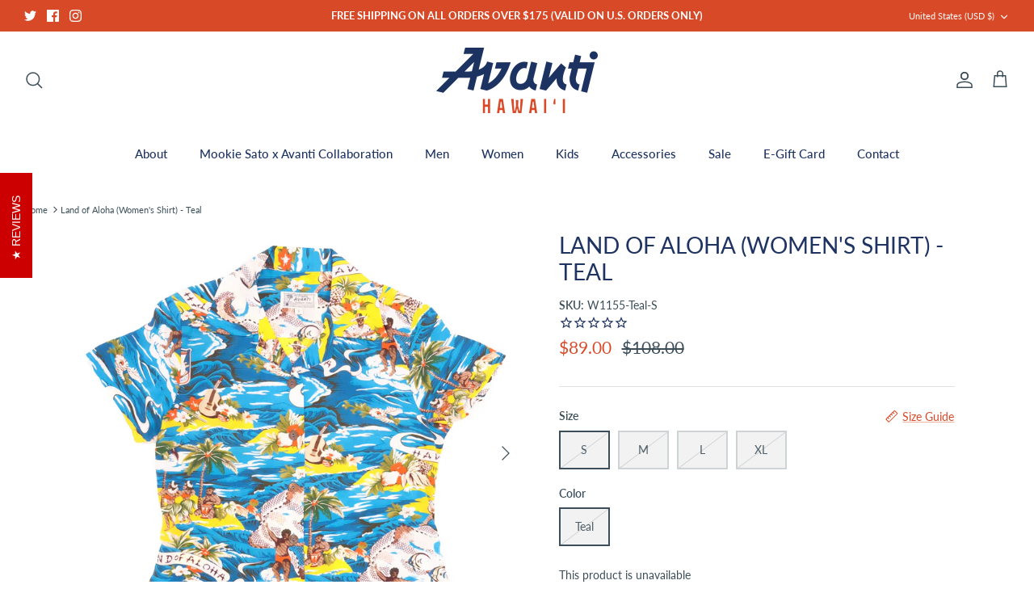

--- FILE ---
content_type: text/html; charset=utf-8
request_url: https://avantihawaii.com/products/land-of-aloha-womens-shirt
body_size: 32948
content:
<!DOCTYPE html><html lang="en" dir="ltr">
<head>
  <!-- Symmetry 5.6.0 -->
  <title>
    Women&#39;s Land of Aloha Hawaiian Shirt - Teal &ndash; AVANTI HAWAII
  </title>

  <meta charset="utf-8" />
<meta name="viewport" content="width=device-width,initial-scale=1.0" />
<meta http-equiv="X-UA-Compatible" content="IE=edge">

<link rel="preconnect" href="https://cdn.shopify.com" crossorigin>
<link rel="preconnect" href="https://fonts.shopify.com" crossorigin>
<link rel="preconnect" href="https://monorail-edge.shopifysvc.com"><link rel="preload" as="font" href="//avantihawaii.com/cdn/fonts/lato/lato_n4.c3b93d431f0091c8be23185e15c9d1fee1e971c5.woff2" type="font/woff2" crossorigin><link rel="preload" as="font" href="//avantihawaii.com/cdn/fonts/lato/lato_n5.b2fec044fbe05725e71d90882e5f3b21dae2efbd.woff2" type="font/woff2" crossorigin><link rel="preload" as="font" href="//avantihawaii.com/cdn/fonts/lato/lato_n4.c3b93d431f0091c8be23185e15c9d1fee1e971c5.woff2" type="font/woff2" crossorigin><link rel="preload" as="font" href="//avantihawaii.com/cdn/fonts/lato/lato_n4.c3b93d431f0091c8be23185e15c9d1fee1e971c5.woff2" type="font/woff2" crossorigin><link rel="preload" href="//avantihawaii.com/cdn/shop/t/45/assets/vendor.min.js?v=11589511144441591071684961769" as="script">
<link rel="preload" href="//avantihawaii.com/cdn/shop/t/45/assets/theme.js?v=48950849070434044161684961769" as="script"><link rel="canonical" href="https://avantihawaii.com/products/land-of-aloha-womens-shirt" /><link rel="icon" href="//avantihawaii.com/cdn/shop/files/favicon-32x32.png?crop=center&height=48&v=1614330399&width=48" type="image/png"><meta name="description" content="Vintage-style aloha shirt Classic fit 100% Crepe de Chine silk Final Sale: May not be returned or exchanged">
<style>
    @font-face {
  font-family: Lato;
  font-weight: 400;
  font-style: normal;
  font-display: fallback;
  src: url("//avantihawaii.com/cdn/fonts/lato/lato_n4.c3b93d431f0091c8be23185e15c9d1fee1e971c5.woff2") format("woff2"),
       url("//avantihawaii.com/cdn/fonts/lato/lato_n4.d5c00c781efb195594fd2fd4ad04f7882949e327.woff") format("woff");
}

    @font-face {
  font-family: Lato;
  font-weight: 700;
  font-style: normal;
  font-display: fallback;
  src: url("//avantihawaii.com/cdn/fonts/lato/lato_n7.900f219bc7337bc57a7a2151983f0a4a4d9d5dcf.woff2") format("woff2"),
       url("//avantihawaii.com/cdn/fonts/lato/lato_n7.a55c60751adcc35be7c4f8a0313f9698598612ee.woff") format("woff");
}

    @font-face {
  font-family: Lato;
  font-weight: 500;
  font-style: normal;
  font-display: fallback;
  src: url("//avantihawaii.com/cdn/fonts/lato/lato_n5.b2fec044fbe05725e71d90882e5f3b21dae2efbd.woff2") format("woff2"),
       url("//avantihawaii.com/cdn/fonts/lato/lato_n5.f25a9a5c73ff9372e69074488f99e8ac702b5447.woff") format("woff");
}

    @font-face {
  font-family: Lato;
  font-weight: 400;
  font-style: italic;
  font-display: fallback;
  src: url("//avantihawaii.com/cdn/fonts/lato/lato_i4.09c847adc47c2fefc3368f2e241a3712168bc4b6.woff2") format("woff2"),
       url("//avantihawaii.com/cdn/fonts/lato/lato_i4.3c7d9eb6c1b0a2bf62d892c3ee4582b016d0f30c.woff") format("woff");
}

    @font-face {
  font-family: Lato;
  font-weight: 700;
  font-style: italic;
  font-display: fallback;
  src: url("//avantihawaii.com/cdn/fonts/lato/lato_i7.16ba75868b37083a879b8dd9f2be44e067dfbf92.woff2") format("woff2"),
       url("//avantihawaii.com/cdn/fonts/lato/lato_i7.4c07c2b3b7e64ab516aa2f2081d2bb0366b9dce8.woff") format("woff");
}

    @font-face {
  font-family: Lato;
  font-weight: 400;
  font-style: normal;
  font-display: fallback;
  src: url("//avantihawaii.com/cdn/fonts/lato/lato_n4.c3b93d431f0091c8be23185e15c9d1fee1e971c5.woff2") format("woff2"),
       url("//avantihawaii.com/cdn/fonts/lato/lato_n4.d5c00c781efb195594fd2fd4ad04f7882949e327.woff") format("woff");
}

    @font-face {
  font-family: Lato;
  font-weight: 400;
  font-style: normal;
  font-display: fallback;
  src: url("//avantihawaii.com/cdn/fonts/lato/lato_n4.c3b93d431f0091c8be23185e15c9d1fee1e971c5.woff2") format("woff2"),
       url("//avantihawaii.com/cdn/fonts/lato/lato_n4.d5c00c781efb195594fd2fd4ad04f7882949e327.woff") format("woff");
}

    @font-face {
  font-family: Lato;
  font-weight: 500;
  font-style: normal;
  font-display: fallback;
  src: url("//avantihawaii.com/cdn/fonts/lato/lato_n5.b2fec044fbe05725e71d90882e5f3b21dae2efbd.woff2") format("woff2"),
       url("//avantihawaii.com/cdn/fonts/lato/lato_n5.f25a9a5c73ff9372e69074488f99e8ac702b5447.woff") format("woff");
}

    @font-face {
  font-family: Lato;
  font-weight: 600;
  font-style: normal;
  font-display: fallback;
  src: url("//avantihawaii.com/cdn/fonts/lato/lato_n6.38d0e3b23b74a60f769c51d1df73fac96c580d59.woff2") format("woff2"),
       url("//avantihawaii.com/cdn/fonts/lato/lato_n6.3365366161bdcc36a3f97cfbb23954d8c4bf4079.woff") format("woff");
}

  </style>

  <meta property="og:site_name" content="AVANTI HAWAII">
<meta property="og:url" content="https://avantihawaii.com/products/land-of-aloha-womens-shirt">
<meta property="og:title" content="Women&#39;s Land of Aloha Hawaiian Shirt - Teal">
<meta property="og:type" content="product">
<meta property="og:description" content="Vintage-style aloha shirt Classic fit 100% Crepe de Chine silk Final Sale: May not be returned or exchanged"><meta property="og:image" content="http://avantihawaii.com/cdn/shop/products/WS1155Full_1200x1200.jpg?v=1639562706">
  <meta property="og:image:secure_url" content="https://avantihawaii.com/cdn/shop/products/WS1155Full_1200x1200.jpg?v=1639562706">
  <meta property="og:image:width" content="1200">
  <meta property="og:image:height" content="1200"><meta property="og:price:amount" content="89.00">
  <meta property="og:price:currency" content="USD"><meta name="twitter:site" content="@avantihawaii"><meta name="twitter:card" content="summary_large_image">
<meta name="twitter:title" content="Women&#39;s Land of Aloha Hawaiian Shirt - Teal">
<meta name="twitter:description" content="Vintage-style aloha shirt Classic fit 100% Crepe de Chine silk Final Sale: May not be returned or exchanged">


  <link href="//avantihawaii.com/cdn/shop/t/45/assets/styles.css?v=149859276496008402021684961769" rel="stylesheet" type="text/css" media="all" />
<script>
    window.theme = window.theme || {};
    theme.money_format_with_product_code_preference = "${{amount}}";
    theme.money_format_with_cart_code_preference = "${{amount}}";
    theme.money_format = "${{amount}}";
    theme.strings = {
      previous: "Previous",
      next: "Next",
      addressError: "Error looking up that address",
      addressNoResults: "No results for that address",
      addressQueryLimit: "You have exceeded the Google API usage limit. Consider upgrading to a \u003ca href=\"https:\/\/developers.google.com\/maps\/premium\/usage-limits\"\u003ePremium Plan\u003c\/a\u003e.",
      authError: "There was a problem authenticating your Google Maps API Key.",
      icon_labels_left: "Left",
      icon_labels_right: "Right",
      icon_labels_down: "Down",
      icon_labels_close: "Close",
      icon_labels_plus: "Plus",
      imageSlider: "Image slider",
      cart_terms_confirmation: "You must agree to the terms and conditions before continuing.",
      products_listing_from: "From",
      layout_live_search_see_all: "See all results",
      products_product_add_to_cart: "Add to Cart",
      products_variant_no_stock: "Sold out",
      products_variant_non_existent: "Unavailable",
      products_product_pick_a: "Pick a",
      general_navigation_menu_toggle_aria_label: "Toggle menu",
      general_accessibility_labels_close: "Close",
      products_product_adding_to_cart: "Adding",
      products_product_added_to_cart: "Added to cart",
      general_quick_search_pages: "Pages",
      general_quick_search_no_results: "Sorry, we couldn\u0026#39;t find any results",
      collections_general_see_all_subcollections: "See all..."
    };
    theme.routes = {
      cart_url: '/cart',
      cart_add_url: '/cart/add.js',
      cart_change_url: '/cart/change',
      predictive_search_url: '/search/suggest'
    };
    theme.settings = {
      cart_type: "drawer",
      quickbuy_style: "button",
      avoid_orphans: true
    };
    document.documentElement.classList.add('js');
  </script>

  <script>window.performance && window.performance.mark && window.performance.mark('shopify.content_for_header.start');</script><meta name="google-site-verification" content="ykoZSZv8aRER0P04b-BXtRDs4vmjhxrXRCQt8rWNlW8">
<meta name="google-site-verification" content="oFqYYCfNpyskFXi0Frcr7vvm56uRT0dlpVbRVmRqvPw">
<meta id="shopify-digital-wallet" name="shopify-digital-wallet" content="/2040044/digital_wallets/dialog">
<meta name="shopify-checkout-api-token" content="eb276c1d51095760791b3129e9979b31">
<meta id="in-context-paypal-metadata" data-shop-id="2040044" data-venmo-supported="false" data-environment="production" data-locale="en_US" data-paypal-v4="true" data-currency="USD">
<link rel="alternate" hreflang="x-default" href="https://avantihawaii.com/products/land-of-aloha-womens-shirt">
<link rel="alternate" hreflang="en" href="https://avantihawaii.com/products/land-of-aloha-womens-shirt">
<link rel="alternate" hreflang="en-CA" href="https://avantihawaii.com/en-ca/products/land-of-aloha-womens-shirt">
<link rel="alternate" type="application/json+oembed" href="https://avantihawaii.com/products/land-of-aloha-womens-shirt.oembed">
<script async="async" src="/checkouts/internal/preloads.js?locale=en-US"></script>
<link rel="preconnect" href="https://shop.app" crossorigin="anonymous">
<script async="async" src="https://shop.app/checkouts/internal/preloads.js?locale=en-US&shop_id=2040044" crossorigin="anonymous"></script>
<script id="apple-pay-shop-capabilities" type="application/json">{"shopId":2040044,"countryCode":"US","currencyCode":"USD","merchantCapabilities":["supports3DS"],"merchantId":"gid:\/\/shopify\/Shop\/2040044","merchantName":"AVANTI HAWAII","requiredBillingContactFields":["postalAddress","email","phone"],"requiredShippingContactFields":["postalAddress","email","phone"],"shippingType":"shipping","supportedNetworks":["visa","masterCard","amex","discover","elo","jcb"],"total":{"type":"pending","label":"AVANTI HAWAII","amount":"1.00"},"shopifyPaymentsEnabled":true,"supportsSubscriptions":true}</script>
<script id="shopify-features" type="application/json">{"accessToken":"eb276c1d51095760791b3129e9979b31","betas":["rich-media-storefront-analytics"],"domain":"avantihawaii.com","predictiveSearch":true,"shopId":2040044,"locale":"en"}</script>
<script>var Shopify = Shopify || {};
Shopify.shop = "avantishirts.myshopify.com";
Shopify.locale = "en";
Shopify.currency = {"active":"USD","rate":"1.0"};
Shopify.country = "US";
Shopify.theme = {"name":"Symmetry","id":150107914533,"schema_name":"Symmetry","schema_version":"5.6.0","theme_store_id":568,"role":"main"};
Shopify.theme.handle = "null";
Shopify.theme.style = {"id":null,"handle":null};
Shopify.cdnHost = "avantihawaii.com/cdn";
Shopify.routes = Shopify.routes || {};
Shopify.routes.root = "/";</script>
<script type="module">!function(o){(o.Shopify=o.Shopify||{}).modules=!0}(window);</script>
<script>!function(o){function n(){var o=[];function n(){o.push(Array.prototype.slice.apply(arguments))}return n.q=o,n}var t=o.Shopify=o.Shopify||{};t.loadFeatures=n(),t.autoloadFeatures=n()}(window);</script>
<script>
  window.ShopifyPay = window.ShopifyPay || {};
  window.ShopifyPay.apiHost = "shop.app\/pay";
  window.ShopifyPay.redirectState = null;
</script>
<script id="shop-js-analytics" type="application/json">{"pageType":"product"}</script>
<script defer="defer" async type="module" src="//avantihawaii.com/cdn/shopifycloud/shop-js/modules/v2/client.init-shop-cart-sync_BT-GjEfc.en.esm.js"></script>
<script defer="defer" async type="module" src="//avantihawaii.com/cdn/shopifycloud/shop-js/modules/v2/chunk.common_D58fp_Oc.esm.js"></script>
<script defer="defer" async type="module" src="//avantihawaii.com/cdn/shopifycloud/shop-js/modules/v2/chunk.modal_xMitdFEc.esm.js"></script>
<script type="module">
  await import("//avantihawaii.com/cdn/shopifycloud/shop-js/modules/v2/client.init-shop-cart-sync_BT-GjEfc.en.esm.js");
await import("//avantihawaii.com/cdn/shopifycloud/shop-js/modules/v2/chunk.common_D58fp_Oc.esm.js");
await import("//avantihawaii.com/cdn/shopifycloud/shop-js/modules/v2/chunk.modal_xMitdFEc.esm.js");

  window.Shopify.SignInWithShop?.initShopCartSync?.({"fedCMEnabled":true,"windoidEnabled":true});

</script>
<script defer="defer" async type="module" src="//avantihawaii.com/cdn/shopifycloud/shop-js/modules/v2/client.payment-terms_Ci9AEqFq.en.esm.js"></script>
<script defer="defer" async type="module" src="//avantihawaii.com/cdn/shopifycloud/shop-js/modules/v2/chunk.common_D58fp_Oc.esm.js"></script>
<script defer="defer" async type="module" src="//avantihawaii.com/cdn/shopifycloud/shop-js/modules/v2/chunk.modal_xMitdFEc.esm.js"></script>
<script type="module">
  await import("//avantihawaii.com/cdn/shopifycloud/shop-js/modules/v2/client.payment-terms_Ci9AEqFq.en.esm.js");
await import("//avantihawaii.com/cdn/shopifycloud/shop-js/modules/v2/chunk.common_D58fp_Oc.esm.js");
await import("//avantihawaii.com/cdn/shopifycloud/shop-js/modules/v2/chunk.modal_xMitdFEc.esm.js");

  
</script>
<script>
  window.Shopify = window.Shopify || {};
  if (!window.Shopify.featureAssets) window.Shopify.featureAssets = {};
  window.Shopify.featureAssets['shop-js'] = {"shop-cart-sync":["modules/v2/client.shop-cart-sync_DZOKe7Ll.en.esm.js","modules/v2/chunk.common_D58fp_Oc.esm.js","modules/v2/chunk.modal_xMitdFEc.esm.js"],"init-fed-cm":["modules/v2/client.init-fed-cm_B6oLuCjv.en.esm.js","modules/v2/chunk.common_D58fp_Oc.esm.js","modules/v2/chunk.modal_xMitdFEc.esm.js"],"shop-cash-offers":["modules/v2/client.shop-cash-offers_D2sdYoxE.en.esm.js","modules/v2/chunk.common_D58fp_Oc.esm.js","modules/v2/chunk.modal_xMitdFEc.esm.js"],"shop-login-button":["modules/v2/client.shop-login-button_QeVjl5Y3.en.esm.js","modules/v2/chunk.common_D58fp_Oc.esm.js","modules/v2/chunk.modal_xMitdFEc.esm.js"],"pay-button":["modules/v2/client.pay-button_DXTOsIq6.en.esm.js","modules/v2/chunk.common_D58fp_Oc.esm.js","modules/v2/chunk.modal_xMitdFEc.esm.js"],"shop-button":["modules/v2/client.shop-button_DQZHx9pm.en.esm.js","modules/v2/chunk.common_D58fp_Oc.esm.js","modules/v2/chunk.modal_xMitdFEc.esm.js"],"avatar":["modules/v2/client.avatar_BTnouDA3.en.esm.js"],"init-windoid":["modules/v2/client.init-windoid_CR1B-cfM.en.esm.js","modules/v2/chunk.common_D58fp_Oc.esm.js","modules/v2/chunk.modal_xMitdFEc.esm.js"],"init-shop-for-new-customer-accounts":["modules/v2/client.init-shop-for-new-customer-accounts_C_vY_xzh.en.esm.js","modules/v2/client.shop-login-button_QeVjl5Y3.en.esm.js","modules/v2/chunk.common_D58fp_Oc.esm.js","modules/v2/chunk.modal_xMitdFEc.esm.js"],"init-shop-email-lookup-coordinator":["modules/v2/client.init-shop-email-lookup-coordinator_BI7n9ZSv.en.esm.js","modules/v2/chunk.common_D58fp_Oc.esm.js","modules/v2/chunk.modal_xMitdFEc.esm.js"],"init-shop-cart-sync":["modules/v2/client.init-shop-cart-sync_BT-GjEfc.en.esm.js","modules/v2/chunk.common_D58fp_Oc.esm.js","modules/v2/chunk.modal_xMitdFEc.esm.js"],"shop-toast-manager":["modules/v2/client.shop-toast-manager_DiYdP3xc.en.esm.js","modules/v2/chunk.common_D58fp_Oc.esm.js","modules/v2/chunk.modal_xMitdFEc.esm.js"],"init-customer-accounts":["modules/v2/client.init-customer-accounts_D9ZNqS-Q.en.esm.js","modules/v2/client.shop-login-button_QeVjl5Y3.en.esm.js","modules/v2/chunk.common_D58fp_Oc.esm.js","modules/v2/chunk.modal_xMitdFEc.esm.js"],"init-customer-accounts-sign-up":["modules/v2/client.init-customer-accounts-sign-up_iGw4briv.en.esm.js","modules/v2/client.shop-login-button_QeVjl5Y3.en.esm.js","modules/v2/chunk.common_D58fp_Oc.esm.js","modules/v2/chunk.modal_xMitdFEc.esm.js"],"shop-follow-button":["modules/v2/client.shop-follow-button_CqMgW2wH.en.esm.js","modules/v2/chunk.common_D58fp_Oc.esm.js","modules/v2/chunk.modal_xMitdFEc.esm.js"],"checkout-modal":["modules/v2/client.checkout-modal_xHeaAweL.en.esm.js","modules/v2/chunk.common_D58fp_Oc.esm.js","modules/v2/chunk.modal_xMitdFEc.esm.js"],"shop-login":["modules/v2/client.shop-login_D91U-Q7h.en.esm.js","modules/v2/chunk.common_D58fp_Oc.esm.js","modules/v2/chunk.modal_xMitdFEc.esm.js"],"lead-capture":["modules/v2/client.lead-capture_BJmE1dJe.en.esm.js","modules/v2/chunk.common_D58fp_Oc.esm.js","modules/v2/chunk.modal_xMitdFEc.esm.js"],"payment-terms":["modules/v2/client.payment-terms_Ci9AEqFq.en.esm.js","modules/v2/chunk.common_D58fp_Oc.esm.js","modules/v2/chunk.modal_xMitdFEc.esm.js"]};
</script>
<script>(function() {
  var isLoaded = false;
  function asyncLoad() {
    if (isLoaded) return;
    isLoaded = true;
    var urls = ["https:\/\/chimpstatic.com\/mcjs-connected\/js\/users\/a5e7a0121d335c7e9c69975d6\/1da298567769e0e77c05f066e.js?shop=avantishirts.myshopify.com","\/\/code.tidio.co\/lp59u8egpytwjwpcsestfkcvtnndepdn.js?shop=avantishirts.myshopify.com","\/\/loader.wisepops.com\/get-loader.js?v=1\u0026site=ygNLE3nf83\u0026shop=avantishirts.myshopify.com","https:\/\/cdn1.stamped.io\/files\/widget.min.js?shop=avantishirts.myshopify.com","https:\/\/emotivecdn.io\/emotive-popup\/popup.js?brand=492\u0026api=https:\/\/www.emotiveapp.co\/\u0026shop=avantishirts.myshopify.com","https:\/\/cdn.nfcube.com\/8f1e5f5f85e602baf59e24dee5e8b750.js?shop=avantishirts.myshopify.com","https:\/\/shopify-widget.route.com\/shopify.widget.js?shop=avantishirts.myshopify.com","\/\/backinstock.useamp.com\/widget\/14022_1767154102.js?category=bis\u0026v=6\u0026shop=avantishirts.myshopify.com"];
    for (var i = 0; i < urls.length; i++) {
      var s = document.createElement('script');
      s.type = 'text/javascript';
      s.async = true;
      s.src = urls[i];
      var x = document.getElementsByTagName('script')[0];
      x.parentNode.insertBefore(s, x);
    }
  };
  if(window.attachEvent) {
    window.attachEvent('onload', asyncLoad);
  } else {
    window.addEventListener('load', asyncLoad, false);
  }
})();</script>
<script id="__st">var __st={"a":2040044,"offset":-36000,"reqid":"7ee6bba1-efa0-4c70-ba6c-3f0f737a9b15-1769479674","pageurl":"avantihawaii.com\/products\/land-of-aloha-womens-shirt","u":"f55a8937df8d","p":"product","rtyp":"product","rid":6619208581223};</script>
<script>window.ShopifyPaypalV4VisibilityTracking = true;</script>
<script id="captcha-bootstrap">!function(){'use strict';const t='contact',e='account',n='new_comment',o=[[t,t],['blogs',n],['comments',n],[t,'customer']],c=[[e,'customer_login'],[e,'guest_login'],[e,'recover_customer_password'],[e,'create_customer']],r=t=>t.map((([t,e])=>`form[action*='/${t}']:not([data-nocaptcha='true']) input[name='form_type'][value='${e}']`)).join(','),a=t=>()=>t?[...document.querySelectorAll(t)].map((t=>t.form)):[];function s(){const t=[...o],e=r(t);return a(e)}const i='password',u='form_key',d=['recaptcha-v3-token','g-recaptcha-response','h-captcha-response',i],f=()=>{try{return window.sessionStorage}catch{return}},m='__shopify_v',_=t=>t.elements[u];function p(t,e,n=!1){try{const o=window.sessionStorage,c=JSON.parse(o.getItem(e)),{data:r}=function(t){const{data:e,action:n}=t;return t[m]||n?{data:e,action:n}:{data:t,action:n}}(c);for(const[e,n]of Object.entries(r))t.elements[e]&&(t.elements[e].value=n);n&&o.removeItem(e)}catch(o){console.error('form repopulation failed',{error:o})}}const l='form_type',E='cptcha';function T(t){t.dataset[E]=!0}const w=window,h=w.document,L='Shopify',v='ce_forms',y='captcha';let A=!1;((t,e)=>{const n=(g='f06e6c50-85a8-45c8-87d0-21a2b65856fe',I='https://cdn.shopify.com/shopifycloud/storefront-forms-hcaptcha/ce_storefront_forms_captcha_hcaptcha.v1.5.2.iife.js',D={infoText:'Protected by hCaptcha',privacyText:'Privacy',termsText:'Terms'},(t,e,n)=>{const o=w[L][v],c=o.bindForm;if(c)return c(t,g,e,D).then(n);var r;o.q.push([[t,g,e,D],n]),r=I,A||(h.body.append(Object.assign(h.createElement('script'),{id:'captcha-provider',async:!0,src:r})),A=!0)});var g,I,D;w[L]=w[L]||{},w[L][v]=w[L][v]||{},w[L][v].q=[],w[L][y]=w[L][y]||{},w[L][y].protect=function(t,e){n(t,void 0,e),T(t)},Object.freeze(w[L][y]),function(t,e,n,w,h,L){const[v,y,A,g]=function(t,e,n){const i=e?o:[],u=t?c:[],d=[...i,...u],f=r(d),m=r(i),_=r(d.filter((([t,e])=>n.includes(e))));return[a(f),a(m),a(_),s()]}(w,h,L),I=t=>{const e=t.target;return e instanceof HTMLFormElement?e:e&&e.form},D=t=>v().includes(t);t.addEventListener('submit',(t=>{const e=I(t);if(!e)return;const n=D(e)&&!e.dataset.hcaptchaBound&&!e.dataset.recaptchaBound,o=_(e),c=g().includes(e)&&(!o||!o.value);(n||c)&&t.preventDefault(),c&&!n&&(function(t){try{if(!f())return;!function(t){const e=f();if(!e)return;const n=_(t);if(!n)return;const o=n.value;o&&e.removeItem(o)}(t);const e=Array.from(Array(32),(()=>Math.random().toString(36)[2])).join('');!function(t,e){_(t)||t.append(Object.assign(document.createElement('input'),{type:'hidden',name:u})),t.elements[u].value=e}(t,e),function(t,e){const n=f();if(!n)return;const o=[...t.querySelectorAll(`input[type='${i}']`)].map((({name:t})=>t)),c=[...d,...o],r={};for(const[a,s]of new FormData(t).entries())c.includes(a)||(r[a]=s);n.setItem(e,JSON.stringify({[m]:1,action:t.action,data:r}))}(t,e)}catch(e){console.error('failed to persist form',e)}}(e),e.submit())}));const S=(t,e)=>{t&&!t.dataset[E]&&(n(t,e.some((e=>e===t))),T(t))};for(const o of['focusin','change'])t.addEventListener(o,(t=>{const e=I(t);D(e)&&S(e,y())}));const B=e.get('form_key'),M=e.get(l),P=B&&M;t.addEventListener('DOMContentLoaded',(()=>{const t=y();if(P)for(const e of t)e.elements[l].value===M&&p(e,B);[...new Set([...A(),...v().filter((t=>'true'===t.dataset.shopifyCaptcha))])].forEach((e=>S(e,t)))}))}(h,new URLSearchParams(w.location.search),n,t,e,['guest_login'])})(!0,!0)}();</script>
<script integrity="sha256-4kQ18oKyAcykRKYeNunJcIwy7WH5gtpwJnB7kiuLZ1E=" data-source-attribution="shopify.loadfeatures" defer="defer" src="//avantihawaii.com/cdn/shopifycloud/storefront/assets/storefront/load_feature-a0a9edcb.js" crossorigin="anonymous"></script>
<script crossorigin="anonymous" defer="defer" src="//avantihawaii.com/cdn/shopifycloud/storefront/assets/shopify_pay/storefront-65b4c6d7.js?v=20250812"></script>
<script data-source-attribution="shopify.dynamic_checkout.dynamic.init">var Shopify=Shopify||{};Shopify.PaymentButton=Shopify.PaymentButton||{isStorefrontPortableWallets:!0,init:function(){window.Shopify.PaymentButton.init=function(){};var t=document.createElement("script");t.src="https://avantihawaii.com/cdn/shopifycloud/portable-wallets/latest/portable-wallets.en.js",t.type="module",document.head.appendChild(t)}};
</script>
<script data-source-attribution="shopify.dynamic_checkout.buyer_consent">
  function portableWalletsHideBuyerConsent(e){var t=document.getElementById("shopify-buyer-consent"),n=document.getElementById("shopify-subscription-policy-button");t&&n&&(t.classList.add("hidden"),t.setAttribute("aria-hidden","true"),n.removeEventListener("click",e))}function portableWalletsShowBuyerConsent(e){var t=document.getElementById("shopify-buyer-consent"),n=document.getElementById("shopify-subscription-policy-button");t&&n&&(t.classList.remove("hidden"),t.removeAttribute("aria-hidden"),n.addEventListener("click",e))}window.Shopify?.PaymentButton&&(window.Shopify.PaymentButton.hideBuyerConsent=portableWalletsHideBuyerConsent,window.Shopify.PaymentButton.showBuyerConsent=portableWalletsShowBuyerConsent);
</script>
<script data-source-attribution="shopify.dynamic_checkout.cart.bootstrap">document.addEventListener("DOMContentLoaded",(function(){function t(){return document.querySelector("shopify-accelerated-checkout-cart, shopify-accelerated-checkout")}if(t())Shopify.PaymentButton.init();else{new MutationObserver((function(e,n){t()&&(Shopify.PaymentButton.init(),n.disconnect())})).observe(document.body,{childList:!0,subtree:!0})}}));
</script>
<script id='scb4127' type='text/javascript' async='' src='https://avantihawaii.com/cdn/shopifycloud/privacy-banner/storefront-banner.js'></script><link id="shopify-accelerated-checkout-styles" rel="stylesheet" media="screen" href="https://avantihawaii.com/cdn/shopifycloud/portable-wallets/latest/accelerated-checkout-backwards-compat.css" crossorigin="anonymous">
<style id="shopify-accelerated-checkout-cart">
        #shopify-buyer-consent {
  margin-top: 1em;
  display: inline-block;
  width: 100%;
}

#shopify-buyer-consent.hidden {
  display: none;
}

#shopify-subscription-policy-button {
  background: none;
  border: none;
  padding: 0;
  text-decoration: underline;
  font-size: inherit;
  cursor: pointer;
}

#shopify-subscription-policy-button::before {
  box-shadow: none;
}

      </style>
<script id="sections-script" data-sections="product-recommendations" defer="defer" src="//avantihawaii.com/cdn/shop/t/45/compiled_assets/scripts.js?v=6282"></script>
<script>window.performance && window.performance.mark && window.performance.mark('shopify.content_for_header.end');</script>

<script>
  var _paq = window._paq = window._paq || [];
  /* tracker methods like "setCustomDimension" should be called before "trackPageView" */
  _paq.push(['trackPageView']);
  _paq.push(['enableLinkTracking']);
  (function() {
    var u="//analytics.raneworks.com/";
    _paq.push(['setTrackerUrl', u+'matomo.php']);
    _paq.push(['setSiteId', '97']);
    var d=document, g=d.createElement('script'), s=d.getElementsByTagName('script')[0];
    g.async=true; g.src=u+'matomo.js'; s.parentNode.insertBefore(g,s);
  })();
</script>

<script src="https://cdn.shopify.com/extensions/019bfa34-cc2c-7b75-a416-7fdb53ece79b/smile-io-276/assets/smile-loader.js" type="text/javascript" defer="defer"></script>
<link href="https://monorail-edge.shopifysvc.com" rel="dns-prefetch">
<script>(function(){if ("sendBeacon" in navigator && "performance" in window) {try {var session_token_from_headers = performance.getEntriesByType('navigation')[0].serverTiming.find(x => x.name == '_s').description;} catch {var session_token_from_headers = undefined;}var session_cookie_matches = document.cookie.match(/_shopify_s=([^;]*)/);var session_token_from_cookie = session_cookie_matches && session_cookie_matches.length === 2 ? session_cookie_matches[1] : "";var session_token = session_token_from_headers || session_token_from_cookie || "";function handle_abandonment_event(e) {var entries = performance.getEntries().filter(function(entry) {return /monorail-edge.shopifysvc.com/.test(entry.name);});if (!window.abandonment_tracked && entries.length === 0) {window.abandonment_tracked = true;var currentMs = Date.now();var navigation_start = performance.timing.navigationStart;var payload = {shop_id: 2040044,url: window.location.href,navigation_start,duration: currentMs - navigation_start,session_token,page_type: "product"};window.navigator.sendBeacon("https://monorail-edge.shopifysvc.com/v1/produce", JSON.stringify({schema_id: "online_store_buyer_site_abandonment/1.1",payload: payload,metadata: {event_created_at_ms: currentMs,event_sent_at_ms: currentMs}}));}}window.addEventListener('pagehide', handle_abandonment_event);}}());</script>
<script id="web-pixels-manager-setup">(function e(e,d,r,n,o){if(void 0===o&&(o={}),!Boolean(null===(a=null===(i=window.Shopify)||void 0===i?void 0:i.analytics)||void 0===a?void 0:a.replayQueue)){var i,a;window.Shopify=window.Shopify||{};var t=window.Shopify;t.analytics=t.analytics||{};var s=t.analytics;s.replayQueue=[],s.publish=function(e,d,r){return s.replayQueue.push([e,d,r]),!0};try{self.performance.mark("wpm:start")}catch(e){}var l=function(){var e={modern:/Edge?\/(1{2}[4-9]|1[2-9]\d|[2-9]\d{2}|\d{4,})\.\d+(\.\d+|)|Firefox\/(1{2}[4-9]|1[2-9]\d|[2-9]\d{2}|\d{4,})\.\d+(\.\d+|)|Chrom(ium|e)\/(9{2}|\d{3,})\.\d+(\.\d+|)|(Maci|X1{2}).+ Version\/(15\.\d+|(1[6-9]|[2-9]\d|\d{3,})\.\d+)([,.]\d+|)( \(\w+\)|)( Mobile\/\w+|) Safari\/|Chrome.+OPR\/(9{2}|\d{3,})\.\d+\.\d+|(CPU[ +]OS|iPhone[ +]OS|CPU[ +]iPhone|CPU IPhone OS|CPU iPad OS)[ +]+(15[._]\d+|(1[6-9]|[2-9]\d|\d{3,})[._]\d+)([._]\d+|)|Android:?[ /-](13[3-9]|1[4-9]\d|[2-9]\d{2}|\d{4,})(\.\d+|)(\.\d+|)|Android.+Firefox\/(13[5-9]|1[4-9]\d|[2-9]\d{2}|\d{4,})\.\d+(\.\d+|)|Android.+Chrom(ium|e)\/(13[3-9]|1[4-9]\d|[2-9]\d{2}|\d{4,})\.\d+(\.\d+|)|SamsungBrowser\/([2-9]\d|\d{3,})\.\d+/,legacy:/Edge?\/(1[6-9]|[2-9]\d|\d{3,})\.\d+(\.\d+|)|Firefox\/(5[4-9]|[6-9]\d|\d{3,})\.\d+(\.\d+|)|Chrom(ium|e)\/(5[1-9]|[6-9]\d|\d{3,})\.\d+(\.\d+|)([\d.]+$|.*Safari\/(?![\d.]+ Edge\/[\d.]+$))|(Maci|X1{2}).+ Version\/(10\.\d+|(1[1-9]|[2-9]\d|\d{3,})\.\d+)([,.]\d+|)( \(\w+\)|)( Mobile\/\w+|) Safari\/|Chrome.+OPR\/(3[89]|[4-9]\d|\d{3,})\.\d+\.\d+|(CPU[ +]OS|iPhone[ +]OS|CPU[ +]iPhone|CPU IPhone OS|CPU iPad OS)[ +]+(10[._]\d+|(1[1-9]|[2-9]\d|\d{3,})[._]\d+)([._]\d+|)|Android:?[ /-](13[3-9]|1[4-9]\d|[2-9]\d{2}|\d{4,})(\.\d+|)(\.\d+|)|Mobile Safari.+OPR\/([89]\d|\d{3,})\.\d+\.\d+|Android.+Firefox\/(13[5-9]|1[4-9]\d|[2-9]\d{2}|\d{4,})\.\d+(\.\d+|)|Android.+Chrom(ium|e)\/(13[3-9]|1[4-9]\d|[2-9]\d{2}|\d{4,})\.\d+(\.\d+|)|Android.+(UC? ?Browser|UCWEB|U3)[ /]?(15\.([5-9]|\d{2,})|(1[6-9]|[2-9]\d|\d{3,})\.\d+)\.\d+|SamsungBrowser\/(5\.\d+|([6-9]|\d{2,})\.\d+)|Android.+MQ{2}Browser\/(14(\.(9|\d{2,})|)|(1[5-9]|[2-9]\d|\d{3,})(\.\d+|))(\.\d+|)|K[Aa][Ii]OS\/(3\.\d+|([4-9]|\d{2,})\.\d+)(\.\d+|)/},d=e.modern,r=e.legacy,n=navigator.userAgent;return n.match(d)?"modern":n.match(r)?"legacy":"unknown"}(),u="modern"===l?"modern":"legacy",c=(null!=n?n:{modern:"",legacy:""})[u],f=function(e){return[e.baseUrl,"/wpm","/b",e.hashVersion,"modern"===e.buildTarget?"m":"l",".js"].join("")}({baseUrl:d,hashVersion:r,buildTarget:u}),m=function(e){var d=e.version,r=e.bundleTarget,n=e.surface,o=e.pageUrl,i=e.monorailEndpoint;return{emit:function(e){var a=e.status,t=e.errorMsg,s=(new Date).getTime(),l=JSON.stringify({metadata:{event_sent_at_ms:s},events:[{schema_id:"web_pixels_manager_load/3.1",payload:{version:d,bundle_target:r,page_url:o,status:a,surface:n,error_msg:t},metadata:{event_created_at_ms:s}}]});if(!i)return console&&console.warn&&console.warn("[Web Pixels Manager] No Monorail endpoint provided, skipping logging."),!1;try{return self.navigator.sendBeacon.bind(self.navigator)(i,l)}catch(e){}var u=new XMLHttpRequest;try{return u.open("POST",i,!0),u.setRequestHeader("Content-Type","text/plain"),u.send(l),!0}catch(e){return console&&console.warn&&console.warn("[Web Pixels Manager] Got an unhandled error while logging to Monorail."),!1}}}}({version:r,bundleTarget:l,surface:e.surface,pageUrl:self.location.href,monorailEndpoint:e.monorailEndpoint});try{o.browserTarget=l,function(e){var d=e.src,r=e.async,n=void 0===r||r,o=e.onload,i=e.onerror,a=e.sri,t=e.scriptDataAttributes,s=void 0===t?{}:t,l=document.createElement("script"),u=document.querySelector("head"),c=document.querySelector("body");if(l.async=n,l.src=d,a&&(l.integrity=a,l.crossOrigin="anonymous"),s)for(var f in s)if(Object.prototype.hasOwnProperty.call(s,f))try{l.dataset[f]=s[f]}catch(e){}if(o&&l.addEventListener("load",o),i&&l.addEventListener("error",i),u)u.appendChild(l);else{if(!c)throw new Error("Did not find a head or body element to append the script");c.appendChild(l)}}({src:f,async:!0,onload:function(){if(!function(){var e,d;return Boolean(null===(d=null===(e=window.Shopify)||void 0===e?void 0:e.analytics)||void 0===d?void 0:d.initialized)}()){var d=window.webPixelsManager.init(e)||void 0;if(d){var r=window.Shopify.analytics;r.replayQueue.forEach((function(e){var r=e[0],n=e[1],o=e[2];d.publishCustomEvent(r,n,o)})),r.replayQueue=[],r.publish=d.publishCustomEvent,r.visitor=d.visitor,r.initialized=!0}}},onerror:function(){return m.emit({status:"failed",errorMsg:"".concat(f," has failed to load")})},sri:function(e){var d=/^sha384-[A-Za-z0-9+/=]+$/;return"string"==typeof e&&d.test(e)}(c)?c:"",scriptDataAttributes:o}),m.emit({status:"loading"})}catch(e){m.emit({status:"failed",errorMsg:(null==e?void 0:e.message)||"Unknown error"})}}})({shopId: 2040044,storefrontBaseUrl: "https://avantihawaii.com",extensionsBaseUrl: "https://extensions.shopifycdn.com/cdn/shopifycloud/web-pixels-manager",monorailEndpoint: "https://monorail-edge.shopifysvc.com/unstable/produce_batch",surface: "storefront-renderer",enabledBetaFlags: ["2dca8a86"],webPixelsConfigList: [{"id":"822935845","configuration":"{\"config\":\"{\\\"pixel_id\\\":\\\"G-DZ4YQHRKWB\\\",\\\"target_country\\\":\\\"US\\\",\\\"gtag_events\\\":[{\\\"type\\\":\\\"begin_checkout\\\",\\\"action_label\\\":\\\"G-DZ4YQHRKWB\\\"},{\\\"type\\\":\\\"search\\\",\\\"action_label\\\":\\\"G-DZ4YQHRKWB\\\"},{\\\"type\\\":\\\"view_item\\\",\\\"action_label\\\":[\\\"G-DZ4YQHRKWB\\\",\\\"MC-N9SH1ZQ5X3\\\"]},{\\\"type\\\":\\\"purchase\\\",\\\"action_label\\\":[\\\"G-DZ4YQHRKWB\\\",\\\"MC-N9SH1ZQ5X3\\\"]},{\\\"type\\\":\\\"page_view\\\",\\\"action_label\\\":[\\\"G-DZ4YQHRKWB\\\",\\\"MC-N9SH1ZQ5X3\\\"]},{\\\"type\\\":\\\"add_payment_info\\\",\\\"action_label\\\":\\\"G-DZ4YQHRKWB\\\"},{\\\"type\\\":\\\"add_to_cart\\\",\\\"action_label\\\":\\\"G-DZ4YQHRKWB\\\"}],\\\"enable_monitoring_mode\\\":false}\"}","eventPayloadVersion":"v1","runtimeContext":"OPEN","scriptVersion":"b2a88bafab3e21179ed38636efcd8a93","type":"APP","apiClientId":1780363,"privacyPurposes":[],"dataSharingAdjustments":{"protectedCustomerApprovalScopes":["read_customer_address","read_customer_email","read_customer_name","read_customer_personal_data","read_customer_phone"]}},{"id":"381321509","configuration":"{\"pixel_id\":\"2313098202053055\",\"pixel_type\":\"facebook_pixel\",\"metaapp_system_user_token\":\"-\"}","eventPayloadVersion":"v1","runtimeContext":"OPEN","scriptVersion":"ca16bc87fe92b6042fbaa3acc2fbdaa6","type":"APP","apiClientId":2329312,"privacyPurposes":["ANALYTICS","MARKETING","SALE_OF_DATA"],"dataSharingAdjustments":{"protectedCustomerApprovalScopes":["read_customer_address","read_customer_email","read_customer_name","read_customer_personal_data","read_customer_phone"]}},{"id":"133529893","eventPayloadVersion":"v1","runtimeContext":"LAX","scriptVersion":"1","type":"CUSTOM","privacyPurposes":["MARKETING"],"name":"Meta pixel (migrated)"},{"id":"146964773","eventPayloadVersion":"v1","runtimeContext":"LAX","scriptVersion":"1","type":"CUSTOM","privacyPurposes":["ANALYTICS"],"name":"Google Analytics tag (migrated)"},{"id":"shopify-app-pixel","configuration":"{}","eventPayloadVersion":"v1","runtimeContext":"STRICT","scriptVersion":"0450","apiClientId":"shopify-pixel","type":"APP","privacyPurposes":["ANALYTICS","MARKETING"]},{"id":"shopify-custom-pixel","eventPayloadVersion":"v1","runtimeContext":"LAX","scriptVersion":"0450","apiClientId":"shopify-pixel","type":"CUSTOM","privacyPurposes":["ANALYTICS","MARKETING"]}],isMerchantRequest: false,initData: {"shop":{"name":"AVANTI HAWAII","paymentSettings":{"currencyCode":"USD"},"myshopifyDomain":"avantishirts.myshopify.com","countryCode":"US","storefrontUrl":"https:\/\/avantihawaii.com"},"customer":null,"cart":null,"checkout":null,"productVariants":[{"price":{"amount":89.0,"currencyCode":"USD"},"product":{"title":"Land of Aloha (Women's Shirt) - Teal","vendor":"AVANTI HAWAII","id":"6619208581223","untranslatedTitle":"Land of Aloha (Women's Shirt) - Teal","url":"\/products\/land-of-aloha-womens-shirt","type":"Sale"},"id":"39569201430631","image":{"src":"\/\/avantihawaii.com\/cdn\/shop\/products\/WS1155Full.jpg?v=1639562706"},"sku":"W1155-Teal-S","title":"S \/ Teal","untranslatedTitle":"S \/ Teal"},{"price":{"amount":89.0,"currencyCode":"USD"},"product":{"title":"Land of Aloha (Women's Shirt) - Teal","vendor":"AVANTI HAWAII","id":"6619208581223","untranslatedTitle":"Land of Aloha (Women's Shirt) - Teal","url":"\/products\/land-of-aloha-womens-shirt","type":"Sale"},"id":"39569201463399","image":{"src":"\/\/avantihawaii.com\/cdn\/shop\/products\/WS1155Full.jpg?v=1639562706"},"sku":"W1155-Teal-M","title":"M \/ Teal","untranslatedTitle":"M \/ Teal"},{"price":{"amount":89.0,"currencyCode":"USD"},"product":{"title":"Land of Aloha (Women's Shirt) - Teal","vendor":"AVANTI HAWAII","id":"6619208581223","untranslatedTitle":"Land of Aloha (Women's Shirt) - Teal","url":"\/products\/land-of-aloha-womens-shirt","type":"Sale"},"id":"39569201496167","image":{"src":"\/\/avantihawaii.com\/cdn\/shop\/products\/WS1155Full.jpg?v=1639562706"},"sku":"W1155-Teal-L","title":"L \/ Teal","untranslatedTitle":"L \/ Teal"},{"price":{"amount":89.0,"currencyCode":"USD"},"product":{"title":"Land of Aloha (Women's Shirt) - Teal","vendor":"AVANTI HAWAII","id":"6619208581223","untranslatedTitle":"Land of Aloha (Women's Shirt) - Teal","url":"\/products\/land-of-aloha-womens-shirt","type":"Sale"},"id":"39569201528935","image":{"src":"\/\/avantihawaii.com\/cdn\/shop\/products\/WS1155Full.jpg?v=1639562706"},"sku":"W1155-Teal-XL","title":"XL \/ Teal","untranslatedTitle":"XL \/ Teal"}],"purchasingCompany":null},},"https://avantihawaii.com/cdn","fcfee988w5aeb613cpc8e4bc33m6693e112",{"modern":"","legacy":""},{"shopId":"2040044","storefrontBaseUrl":"https:\/\/avantihawaii.com","extensionBaseUrl":"https:\/\/extensions.shopifycdn.com\/cdn\/shopifycloud\/web-pixels-manager","surface":"storefront-renderer","enabledBetaFlags":"[\"2dca8a86\"]","isMerchantRequest":"false","hashVersion":"fcfee988w5aeb613cpc8e4bc33m6693e112","publish":"custom","events":"[[\"page_viewed\",{}],[\"product_viewed\",{\"productVariant\":{\"price\":{\"amount\":89.0,\"currencyCode\":\"USD\"},\"product\":{\"title\":\"Land of Aloha (Women's Shirt) - Teal\",\"vendor\":\"AVANTI HAWAII\",\"id\":\"6619208581223\",\"untranslatedTitle\":\"Land of Aloha (Women's Shirt) - Teal\",\"url\":\"\/products\/land-of-aloha-womens-shirt\",\"type\":\"Sale\"},\"id\":\"39569201430631\",\"image\":{\"src\":\"\/\/avantihawaii.com\/cdn\/shop\/products\/WS1155Full.jpg?v=1639562706\"},\"sku\":\"W1155-Teal-S\",\"title\":\"S \/ Teal\",\"untranslatedTitle\":\"S \/ Teal\"}}]]"});</script><script>
  window.ShopifyAnalytics = window.ShopifyAnalytics || {};
  window.ShopifyAnalytics.meta = window.ShopifyAnalytics.meta || {};
  window.ShopifyAnalytics.meta.currency = 'USD';
  var meta = {"product":{"id":6619208581223,"gid":"gid:\/\/shopify\/Product\/6619208581223","vendor":"AVANTI HAWAII","type":"Sale","handle":"land-of-aloha-womens-shirt","variants":[{"id":39569201430631,"price":8900,"name":"Land of Aloha (Women's Shirt) - Teal - S \/ Teal","public_title":"S \/ Teal","sku":"W1155-Teal-S"},{"id":39569201463399,"price":8900,"name":"Land of Aloha (Women's Shirt) - Teal - M \/ Teal","public_title":"M \/ Teal","sku":"W1155-Teal-M"},{"id":39569201496167,"price":8900,"name":"Land of Aloha (Women's Shirt) - Teal - L \/ Teal","public_title":"L \/ Teal","sku":"W1155-Teal-L"},{"id":39569201528935,"price":8900,"name":"Land of Aloha (Women's Shirt) - Teal - XL \/ Teal","public_title":"XL \/ Teal","sku":"W1155-Teal-XL"}],"remote":false},"page":{"pageType":"product","resourceType":"product","resourceId":6619208581223,"requestId":"7ee6bba1-efa0-4c70-ba6c-3f0f737a9b15-1769479674"}};
  for (var attr in meta) {
    window.ShopifyAnalytics.meta[attr] = meta[attr];
  }
</script>
<script class="analytics">
  (function () {
    var customDocumentWrite = function(content) {
      var jquery = null;

      if (window.jQuery) {
        jquery = window.jQuery;
      } else if (window.Checkout && window.Checkout.$) {
        jquery = window.Checkout.$;
      }

      if (jquery) {
        jquery('body').append(content);
      }
    };

    var hasLoggedConversion = function(token) {
      if (token) {
        return document.cookie.indexOf('loggedConversion=' + token) !== -1;
      }
      return false;
    }

    var setCookieIfConversion = function(token) {
      if (token) {
        var twoMonthsFromNow = new Date(Date.now());
        twoMonthsFromNow.setMonth(twoMonthsFromNow.getMonth() + 2);

        document.cookie = 'loggedConversion=' + token + '; expires=' + twoMonthsFromNow;
      }
    }

    var trekkie = window.ShopifyAnalytics.lib = window.trekkie = window.trekkie || [];
    if (trekkie.integrations) {
      return;
    }
    trekkie.methods = [
      'identify',
      'page',
      'ready',
      'track',
      'trackForm',
      'trackLink'
    ];
    trekkie.factory = function(method) {
      return function() {
        var args = Array.prototype.slice.call(arguments);
        args.unshift(method);
        trekkie.push(args);
        return trekkie;
      };
    };
    for (var i = 0; i < trekkie.methods.length; i++) {
      var key = trekkie.methods[i];
      trekkie[key] = trekkie.factory(key);
    }
    trekkie.load = function(config) {
      trekkie.config = config || {};
      trekkie.config.initialDocumentCookie = document.cookie;
      var first = document.getElementsByTagName('script')[0];
      var script = document.createElement('script');
      script.type = 'text/javascript';
      script.onerror = function(e) {
        var scriptFallback = document.createElement('script');
        scriptFallback.type = 'text/javascript';
        scriptFallback.onerror = function(error) {
                var Monorail = {
      produce: function produce(monorailDomain, schemaId, payload) {
        var currentMs = new Date().getTime();
        var event = {
          schema_id: schemaId,
          payload: payload,
          metadata: {
            event_created_at_ms: currentMs,
            event_sent_at_ms: currentMs
          }
        };
        return Monorail.sendRequest("https://" + monorailDomain + "/v1/produce", JSON.stringify(event));
      },
      sendRequest: function sendRequest(endpointUrl, payload) {
        // Try the sendBeacon API
        if (window && window.navigator && typeof window.navigator.sendBeacon === 'function' && typeof window.Blob === 'function' && !Monorail.isIos12()) {
          var blobData = new window.Blob([payload], {
            type: 'text/plain'
          });

          if (window.navigator.sendBeacon(endpointUrl, blobData)) {
            return true;
          } // sendBeacon was not successful

        } // XHR beacon

        var xhr = new XMLHttpRequest();

        try {
          xhr.open('POST', endpointUrl);
          xhr.setRequestHeader('Content-Type', 'text/plain');
          xhr.send(payload);
        } catch (e) {
          console.log(e);
        }

        return false;
      },
      isIos12: function isIos12() {
        return window.navigator.userAgent.lastIndexOf('iPhone; CPU iPhone OS 12_') !== -1 || window.navigator.userAgent.lastIndexOf('iPad; CPU OS 12_') !== -1;
      }
    };
    Monorail.produce('monorail-edge.shopifysvc.com',
      'trekkie_storefront_load_errors/1.1',
      {shop_id: 2040044,
      theme_id: 150107914533,
      app_name: "storefront",
      context_url: window.location.href,
      source_url: "//avantihawaii.com/cdn/s/trekkie.storefront.a804e9514e4efded663580eddd6991fcc12b5451.min.js"});

        };
        scriptFallback.async = true;
        scriptFallback.src = '//avantihawaii.com/cdn/s/trekkie.storefront.a804e9514e4efded663580eddd6991fcc12b5451.min.js';
        first.parentNode.insertBefore(scriptFallback, first);
      };
      script.async = true;
      script.src = '//avantihawaii.com/cdn/s/trekkie.storefront.a804e9514e4efded663580eddd6991fcc12b5451.min.js';
      first.parentNode.insertBefore(script, first);
    };
    trekkie.load(
      {"Trekkie":{"appName":"storefront","development":false,"defaultAttributes":{"shopId":2040044,"isMerchantRequest":null,"themeId":150107914533,"themeCityHash":"16933255726176009180","contentLanguage":"en","currency":"USD","eventMetadataId":"14931eb5-1b21-4044-aca6-f515102471b0"},"isServerSideCookieWritingEnabled":true,"monorailRegion":"shop_domain","enabledBetaFlags":["65f19447"]},"Session Attribution":{},"S2S":{"facebookCapiEnabled":true,"source":"trekkie-storefront-renderer","apiClientId":580111}}
    );

    var loaded = false;
    trekkie.ready(function() {
      if (loaded) return;
      loaded = true;

      window.ShopifyAnalytics.lib = window.trekkie;

      var originalDocumentWrite = document.write;
      document.write = customDocumentWrite;
      try { window.ShopifyAnalytics.merchantGoogleAnalytics.call(this); } catch(error) {};
      document.write = originalDocumentWrite;

      window.ShopifyAnalytics.lib.page(null,{"pageType":"product","resourceType":"product","resourceId":6619208581223,"requestId":"7ee6bba1-efa0-4c70-ba6c-3f0f737a9b15-1769479674","shopifyEmitted":true});

      var match = window.location.pathname.match(/checkouts\/(.+)\/(thank_you|post_purchase)/)
      var token = match? match[1]: undefined;
      if (!hasLoggedConversion(token)) {
        setCookieIfConversion(token);
        window.ShopifyAnalytics.lib.track("Viewed Product",{"currency":"USD","variantId":39569201430631,"productId":6619208581223,"productGid":"gid:\/\/shopify\/Product\/6619208581223","name":"Land of Aloha (Women's Shirt) - Teal - S \/ Teal","price":"89.00","sku":"W1155-Teal-S","brand":"AVANTI HAWAII","variant":"S \/ Teal","category":"Sale","nonInteraction":true,"remote":false},undefined,undefined,{"shopifyEmitted":true});
      window.ShopifyAnalytics.lib.track("monorail:\/\/trekkie_storefront_viewed_product\/1.1",{"currency":"USD","variantId":39569201430631,"productId":6619208581223,"productGid":"gid:\/\/shopify\/Product\/6619208581223","name":"Land of Aloha (Women's Shirt) - Teal - S \/ Teal","price":"89.00","sku":"W1155-Teal-S","brand":"AVANTI HAWAII","variant":"S \/ Teal","category":"Sale","nonInteraction":true,"remote":false,"referer":"https:\/\/avantihawaii.com\/products\/land-of-aloha-womens-shirt"});
      }
    });


        var eventsListenerScript = document.createElement('script');
        eventsListenerScript.async = true;
        eventsListenerScript.src = "//avantihawaii.com/cdn/shopifycloud/storefront/assets/shop_events_listener-3da45d37.js";
        document.getElementsByTagName('head')[0].appendChild(eventsListenerScript);

})();</script>
  <script>
  if (!window.ga || (window.ga && typeof window.ga !== 'function')) {
    window.ga = function ga() {
      (window.ga.q = window.ga.q || []).push(arguments);
      if (window.Shopify && window.Shopify.analytics && typeof window.Shopify.analytics.publish === 'function') {
        window.Shopify.analytics.publish("ga_stub_called", {}, {sendTo: "google_osp_migration"});
      }
      console.error("Shopify's Google Analytics stub called with:", Array.from(arguments), "\nSee https://help.shopify.com/manual/promoting-marketing/pixels/pixel-migration#google for more information.");
    };
    if (window.Shopify && window.Shopify.analytics && typeof window.Shopify.analytics.publish === 'function') {
      window.Shopify.analytics.publish("ga_stub_initialized", {}, {sendTo: "google_osp_migration"});
    }
  }
</script>
<script
  defer
  src="https://avantihawaii.com/cdn/shopifycloud/perf-kit/shopify-perf-kit-3.0.4.min.js"
  data-application="storefront-renderer"
  data-shop-id="2040044"
  data-render-region="gcp-us-east1"
  data-page-type="product"
  data-theme-instance-id="150107914533"
  data-theme-name="Symmetry"
  data-theme-version="5.6.0"
  data-monorail-region="shop_domain"
  data-resource-timing-sampling-rate="10"
  data-shs="true"
  data-shs-beacon="true"
  data-shs-export-with-fetch="true"
  data-shs-logs-sample-rate="1"
  data-shs-beacon-endpoint="https://avantihawaii.com/api/collect"
></script>
</head>

<body class="template-product
" data-cc-animate-timeout="0"><script>
      if ('IntersectionObserver' in window) {
        document.body.classList.add("cc-animate-enabled");
      }
    </script><a class="skip-link visually-hidden" href="#content">Skip to content</a>

  <div id="shopify-section-announcement-bar" class="shopify-section section-announcement-bar">

<div id="section-id-announcement-bar" class="announcement-bar announcement-bar--with-announcement" data-section-type="announcement-bar" data-cc-animate>
    <style data-shopify>
      #section-id-announcement-bar {
        --announcement-background: #d74927;
        --announcement-text: #ffffff;
        --link-underline: rgba(255, 255, 255, 0.6);
        --announcement-font-size: 13px;
      }
    </style>

    <div class="container container--no-max">
      <div class="announcement-bar__left desktop-only">
        
          

  <div class="social-links ">
    <ul class="social-links__list">
      
        <li><a aria-label="Twitter" class="twitter" target="_blank" rel="noopener" href="https://twitter.com/avantihawaii"><svg width="48px" height="40px" viewBox="0 0 48 40" version="1.1" xmlns="http://www.w3.org/2000/svg" xmlns:xlink="http://www.w3.org/1999/xlink">
    <title>Twitter</title>
    <defs></defs>
    <g stroke="none" stroke-width="1" fill="none" fill-rule="evenodd">
        <g transform="translate(-240.000000, -299.000000)" fill="currentColor">
            <path d="M288,303.735283 C286.236309,304.538462 284.337383,305.081618 282.345483,305.324305 C284.379644,304.076201 285.940482,302.097147 286.675823,299.739617 C284.771263,300.895269 282.666667,301.736006 280.418384,302.18671 C278.626519,300.224991 276.065504,299 273.231203,299 C267.796443,299 263.387216,303.521488 263.387216,309.097508 C263.387216,309.88913 263.471738,310.657638 263.640782,311.397255 C255.456242,310.975442 248.201444,306.959552 243.341433,300.843265 C242.493397,302.339834 242.008804,304.076201 242.008804,305.925244 C242.008804,309.426869 243.747139,312.518238 246.389857,314.329722 C244.778306,314.280607 243.256911,313.821235 241.9271,313.070061 L241.9271,313.194294 C241.9271,318.08848 245.322064,322.17082 249.8299,323.095341 C249.004402,323.33225 248.133826,323.450704 247.235077,323.450704 C246.601162,323.450704 245.981335,323.390033 245.381229,323.271578 C246.634971,327.28169 250.269414,330.2026 254.580032,330.280607 C251.210424,332.99061 246.961789,334.605634 242.349709,334.605634 C241.555203,334.605634 240.769149,334.559408 240,334.466956 C244.358514,337.327194 249.53689,339 255.095615,339 C273.211481,339 283.114633,323.615385 283.114633,310.270495 C283.114633,309.831347 283.106181,309.392199 283.089276,308.961719 C285.013559,307.537378 286.684275,305.760563 288,303.735283"></path>
        </g>
    </g>
</svg></a></li>
      
      
        <li><a aria-label="Facebook" class="facebook" target="_blank" rel="noopener" href="https://facebook.com/avantihawaii"><svg width="48px" height="48px" viewBox="0 0 48 48" version="1.1" xmlns="http://www.w3.org/2000/svg" xmlns:xlink="http://www.w3.org/1999/xlink">
    <title>Facebook</title>
    <g stroke="none" stroke-width="1" fill="none" fill-rule="evenodd">
        <g transform="translate(-325.000000, -295.000000)" fill="currentColor">
            <path d="M350.638355,343 L327.649232,343 C326.185673,343 325,341.813592 325,340.350603 L325,297.649211 C325,296.18585 326.185859,295 327.649232,295 L370.350955,295 C371.813955,295 373,296.18585 373,297.649211 L373,340.350603 C373,341.813778 371.813769,343 370.350955,343 L358.119305,343 L358.119305,324.411755 L364.358521,324.411755 L365.292755,317.167586 L358.119305,317.167586 L358.119305,312.542641 C358.119305,310.445287 358.701712,309.01601 361.70929,309.01601 L365.545311,309.014333 L365.545311,302.535091 C364.881886,302.446808 362.604784,302.24957 359.955552,302.24957 C354.424834,302.24957 350.638355,305.625526 350.638355,311.825209 L350.638355,317.167586 L344.383122,317.167586 L344.383122,324.411755 L350.638355,324.411755 L350.638355,343 L350.638355,343 Z"></path>
        </g>
    </g>
</svg></a></li>
      
      
      
      
        <li><a aria-label="Instagram" class="instagram" target="_blank" rel="noopener" href="https://instagram.com/avantishirts"><svg width="48px" height="48px" viewBox="0 0 48 48" version="1.1" xmlns="http://www.w3.org/2000/svg" xmlns:xlink="http://www.w3.org/1999/xlink">
    <title>Instagram</title>
    <defs></defs>
    <g stroke="none" stroke-width="1" fill="none" fill-rule="evenodd">
        <g transform="translate(-642.000000, -295.000000)" fill="currentColor">
            <path d="M666.000048,295 C659.481991,295 658.664686,295.027628 656.104831,295.144427 C653.550311,295.260939 651.805665,295.666687 650.279088,296.260017 C648.700876,296.873258 647.362454,297.693897 646.028128,299.028128 C644.693897,300.362454 643.873258,301.700876 643.260017,303.279088 C642.666687,304.805665 642.260939,306.550311 642.144427,309.104831 C642.027628,311.664686 642,312.481991 642,319.000048 C642,325.518009 642.027628,326.335314 642.144427,328.895169 C642.260939,331.449689 642.666687,333.194335 643.260017,334.720912 C643.873258,336.299124 644.693897,337.637546 646.028128,338.971872 C647.362454,340.306103 648.700876,341.126742 650.279088,341.740079 C651.805665,342.333313 653.550311,342.739061 656.104831,342.855573 C658.664686,342.972372 659.481991,343 666.000048,343 C672.518009,343 673.335314,342.972372 675.895169,342.855573 C678.449689,342.739061 680.194335,342.333313 681.720912,341.740079 C683.299124,341.126742 684.637546,340.306103 685.971872,338.971872 C687.306103,337.637546 688.126742,336.299124 688.740079,334.720912 C689.333313,333.194335 689.739061,331.449689 689.855573,328.895169 C689.972372,326.335314 690,325.518009 690,319.000048 C690,312.481991 689.972372,311.664686 689.855573,309.104831 C689.739061,306.550311 689.333313,304.805665 688.740079,303.279088 C688.126742,301.700876 687.306103,300.362454 685.971872,299.028128 C684.637546,297.693897 683.299124,296.873258 681.720912,296.260017 C680.194335,295.666687 678.449689,295.260939 675.895169,295.144427 C673.335314,295.027628 672.518009,295 666.000048,295 Z M666.000048,299.324317 C672.40826,299.324317 673.167356,299.348801 675.69806,299.464266 C678.038036,299.570966 679.308818,299.961946 680.154513,300.290621 C681.274771,300.725997 682.074262,301.246066 682.91405,302.08595 C683.753934,302.925738 684.274003,303.725229 684.709379,304.845487 C685.038054,305.691182 685.429034,306.961964 685.535734,309.30194 C685.651199,311.832644 685.675683,312.59174 685.675683,319.000048 C685.675683,325.40826 685.651199,326.167356 685.535734,328.69806 C685.429034,331.038036 685.038054,332.308818 684.709379,333.154513 C684.274003,334.274771 683.753934,335.074262 682.91405,335.91405 C682.074262,336.753934 681.274771,337.274003 680.154513,337.709379 C679.308818,338.038054 678.038036,338.429034 675.69806,338.535734 C673.167737,338.651199 672.408736,338.675683 666.000048,338.675683 C659.591264,338.675683 658.832358,338.651199 656.30194,338.535734 C653.961964,338.429034 652.691182,338.038054 651.845487,337.709379 C650.725229,337.274003 649.925738,336.753934 649.08595,335.91405 C648.246161,335.074262 647.725997,334.274771 647.290621,333.154513 C646.961946,332.308818 646.570966,331.038036 646.464266,328.69806 C646.348801,326.167356 646.324317,325.40826 646.324317,319.000048 C646.324317,312.59174 646.348801,311.832644 646.464266,309.30194 C646.570966,306.961964 646.961946,305.691182 647.290621,304.845487 C647.725997,303.725229 648.246066,302.925738 649.08595,302.08595 C649.925738,301.246066 650.725229,300.725997 651.845487,300.290621 C652.691182,299.961946 653.961964,299.570966 656.30194,299.464266 C658.832644,299.348801 659.59174,299.324317 666.000048,299.324317 Z M666.000048,306.675683 C659.193424,306.675683 653.675683,312.193424 653.675683,319.000048 C653.675683,325.806576 659.193424,331.324317 666.000048,331.324317 C672.806576,331.324317 678.324317,325.806576 678.324317,319.000048 C678.324317,312.193424 672.806576,306.675683 666.000048,306.675683 Z M666.000048,327 C661.581701,327 658,323.418299 658,319.000048 C658,314.581701 661.581701,311 666.000048,311 C670.418299,311 674,314.581701 674,319.000048 C674,323.418299 670.418299,327 666.000048,327 Z M681.691284,306.188768 C681.691284,307.779365 680.401829,309.068724 678.811232,309.068724 C677.22073,309.068724 675.931276,307.779365 675.931276,306.188768 C675.931276,304.598171 677.22073,303.308716 678.811232,303.308716 C680.401829,303.308716 681.691284,304.598171 681.691284,306.188768 Z"></path>
        </g>
    </g>
</svg></a></li>
      
      
      

      
    </ul>
  </div>


        
      </div>

      <div class="announcement-bar__middle"><div class="announcement-bar__announcements"><div class="announcement" >
                <div class="announcement__text"><p><strong>FREE SHIPPING ON ALL ORDERS OVER $175 (VALID ON U.S. ORDERS ONLY)</strong></p></div>
              </div></div>
          <div class="announcement-bar__announcement-controller">
            <button class="announcement-button announcement-button--previous notabutton" aria-label="Previous"><svg xmlns="http://www.w3.org/2000/svg" width="24" height="24" viewBox="0 0 24 24" fill="none" stroke="currentColor" stroke-width="2" stroke-linecap="round" stroke-linejoin="round" class="feather feather-chevron-left"><title>Left</title><polyline points="15 18 9 12 15 6"></polyline></svg></button><button class="announcement-button announcement-button--next notabutton" aria-label="Next"><svg xmlns="http://www.w3.org/2000/svg" width="24" height="24" viewBox="0 0 24 24" fill="none" stroke="currentColor" stroke-width="2" stroke-linecap="round" stroke-linejoin="round" class="feather feather-chevron-right"><title>Right</title><polyline points="9 18 15 12 9 6"></polyline></svg></button>
          </div></div>

      <div class="announcement-bar__right desktop-only">
        
        
          <div class="header-disclosures">
            <form method="post" action="/localization" id="localization_form_annbar" accept-charset="UTF-8" class="selectors-form" enctype="multipart/form-data"><input type="hidden" name="form_type" value="localization" /><input type="hidden" name="utf8" value="✓" /><input type="hidden" name="_method" value="put" /><input type="hidden" name="return_to" value="/products/land-of-aloha-womens-shirt" /><div class="selectors-form__item">
      <h2 class="visually-hidden" id="country-heading-annbar">
        Currency
      </h2>

      <div class="disclosure" data-disclosure-country>
        <button type="button" class="disclosure__toggle" aria-expanded="false" aria-controls="country-list-annbar" aria-describedby="country-heading-annbar" data-disclosure-toggle>
          United States (USD&nbsp;$)
          <span class="disclosure__toggle-arrow" role="presentation"><svg xmlns="http://www.w3.org/2000/svg" width="24" height="24" viewBox="0 0 24 24" fill="none" stroke="currentColor" stroke-width="2" stroke-linecap="round" stroke-linejoin="round" class="feather feather-chevron-down"><title>Down</title><polyline points="6 9 12 15 18 9"></polyline></svg></span>
        </button>
        <ul id="country-list-annbar" class="disclosure-list" data-disclosure-list>
          
            <li class="disclosure-list__item">
              <a class="disclosure-list__option disclosure-option-with-parts" href="#" data-value="AX" data-disclosure-option>
                <span class="disclosure-option-with-parts__part">Åland Islands</span> <span class="disclosure-option-with-parts__part">(USD&nbsp;$)</span>
              </a>
            </li>
            <li class="disclosure-list__item">
              <a class="disclosure-list__option disclosure-option-with-parts" href="#" data-value="AL" data-disclosure-option>
                <span class="disclosure-option-with-parts__part">Albania</span> <span class="disclosure-option-with-parts__part">(USD&nbsp;$)</span>
              </a>
            </li>
            <li class="disclosure-list__item">
              <a class="disclosure-list__option disclosure-option-with-parts" href="#" data-value="DZ" data-disclosure-option>
                <span class="disclosure-option-with-parts__part">Algeria</span> <span class="disclosure-option-with-parts__part">(USD&nbsp;$)</span>
              </a>
            </li>
            <li class="disclosure-list__item">
              <a class="disclosure-list__option disclosure-option-with-parts" href="#" data-value="AD" data-disclosure-option>
                <span class="disclosure-option-with-parts__part">Andorra</span> <span class="disclosure-option-with-parts__part">(USD&nbsp;$)</span>
              </a>
            </li>
            <li class="disclosure-list__item">
              <a class="disclosure-list__option disclosure-option-with-parts" href="#" data-value="AO" data-disclosure-option>
                <span class="disclosure-option-with-parts__part">Angola</span> <span class="disclosure-option-with-parts__part">(USD&nbsp;$)</span>
              </a>
            </li>
            <li class="disclosure-list__item">
              <a class="disclosure-list__option disclosure-option-with-parts" href="#" data-value="AI" data-disclosure-option>
                <span class="disclosure-option-with-parts__part">Anguilla</span> <span class="disclosure-option-with-parts__part">(USD&nbsp;$)</span>
              </a>
            </li>
            <li class="disclosure-list__item">
              <a class="disclosure-list__option disclosure-option-with-parts" href="#" data-value="AG" data-disclosure-option>
                <span class="disclosure-option-with-parts__part">Antigua &amp; Barbuda</span> <span class="disclosure-option-with-parts__part">(USD&nbsp;$)</span>
              </a>
            </li>
            <li class="disclosure-list__item">
              <a class="disclosure-list__option disclosure-option-with-parts" href="#" data-value="AR" data-disclosure-option>
                <span class="disclosure-option-with-parts__part">Argentina</span> <span class="disclosure-option-with-parts__part">(USD&nbsp;$)</span>
              </a>
            </li>
            <li class="disclosure-list__item">
              <a class="disclosure-list__option disclosure-option-with-parts" href="#" data-value="AM" data-disclosure-option>
                <span class="disclosure-option-with-parts__part">Armenia</span> <span class="disclosure-option-with-parts__part">(USD&nbsp;$)</span>
              </a>
            </li>
            <li class="disclosure-list__item">
              <a class="disclosure-list__option disclosure-option-with-parts" href="#" data-value="AW" data-disclosure-option>
                <span class="disclosure-option-with-parts__part">Aruba</span> <span class="disclosure-option-with-parts__part">(USD&nbsp;$)</span>
              </a>
            </li>
            <li class="disclosure-list__item">
              <a class="disclosure-list__option disclosure-option-with-parts" href="#" data-value="AC" data-disclosure-option>
                <span class="disclosure-option-with-parts__part">Ascension Island</span> <span class="disclosure-option-with-parts__part">(USD&nbsp;$)</span>
              </a>
            </li>
            <li class="disclosure-list__item">
              <a class="disclosure-list__option disclosure-option-with-parts" href="#" data-value="AU" data-disclosure-option>
                <span class="disclosure-option-with-parts__part">Australia</span> <span class="disclosure-option-with-parts__part">(USD&nbsp;$)</span>
              </a>
            </li>
            <li class="disclosure-list__item">
              <a class="disclosure-list__option disclosure-option-with-parts" href="#" data-value="AT" data-disclosure-option>
                <span class="disclosure-option-with-parts__part">Austria</span> <span class="disclosure-option-with-parts__part">(USD&nbsp;$)</span>
              </a>
            </li>
            <li class="disclosure-list__item">
              <a class="disclosure-list__option disclosure-option-with-parts" href="#" data-value="AZ" data-disclosure-option>
                <span class="disclosure-option-with-parts__part">Azerbaijan</span> <span class="disclosure-option-with-parts__part">(USD&nbsp;$)</span>
              </a>
            </li>
            <li class="disclosure-list__item">
              <a class="disclosure-list__option disclosure-option-with-parts" href="#" data-value="BS" data-disclosure-option>
                <span class="disclosure-option-with-parts__part">Bahamas</span> <span class="disclosure-option-with-parts__part">(USD&nbsp;$)</span>
              </a>
            </li>
            <li class="disclosure-list__item">
              <a class="disclosure-list__option disclosure-option-with-parts" href="#" data-value="BH" data-disclosure-option>
                <span class="disclosure-option-with-parts__part">Bahrain</span> <span class="disclosure-option-with-parts__part">(USD&nbsp;$)</span>
              </a>
            </li>
            <li class="disclosure-list__item">
              <a class="disclosure-list__option disclosure-option-with-parts" href="#" data-value="BD" data-disclosure-option>
                <span class="disclosure-option-with-parts__part">Bangladesh</span> <span class="disclosure-option-with-parts__part">(USD&nbsp;$)</span>
              </a>
            </li>
            <li class="disclosure-list__item">
              <a class="disclosure-list__option disclosure-option-with-parts" href="#" data-value="BB" data-disclosure-option>
                <span class="disclosure-option-with-parts__part">Barbados</span> <span class="disclosure-option-with-parts__part">(USD&nbsp;$)</span>
              </a>
            </li>
            <li class="disclosure-list__item">
              <a class="disclosure-list__option disclosure-option-with-parts" href="#" data-value="BY" data-disclosure-option>
                <span class="disclosure-option-with-parts__part">Belarus</span> <span class="disclosure-option-with-parts__part">(USD&nbsp;$)</span>
              </a>
            </li>
            <li class="disclosure-list__item">
              <a class="disclosure-list__option disclosure-option-with-parts" href="#" data-value="BE" data-disclosure-option>
                <span class="disclosure-option-with-parts__part">Belgium</span> <span class="disclosure-option-with-parts__part">(USD&nbsp;$)</span>
              </a>
            </li>
            <li class="disclosure-list__item">
              <a class="disclosure-list__option disclosure-option-with-parts" href="#" data-value="BZ" data-disclosure-option>
                <span class="disclosure-option-with-parts__part">Belize</span> <span class="disclosure-option-with-parts__part">(USD&nbsp;$)</span>
              </a>
            </li>
            <li class="disclosure-list__item">
              <a class="disclosure-list__option disclosure-option-with-parts" href="#" data-value="BJ" data-disclosure-option>
                <span class="disclosure-option-with-parts__part">Benin</span> <span class="disclosure-option-with-parts__part">(USD&nbsp;$)</span>
              </a>
            </li>
            <li class="disclosure-list__item">
              <a class="disclosure-list__option disclosure-option-with-parts" href="#" data-value="BM" data-disclosure-option>
                <span class="disclosure-option-with-parts__part">Bermuda</span> <span class="disclosure-option-with-parts__part">(USD&nbsp;$)</span>
              </a>
            </li>
            <li class="disclosure-list__item">
              <a class="disclosure-list__option disclosure-option-with-parts" href="#" data-value="BO" data-disclosure-option>
                <span class="disclosure-option-with-parts__part">Bolivia</span> <span class="disclosure-option-with-parts__part">(USD&nbsp;$)</span>
              </a>
            </li>
            <li class="disclosure-list__item">
              <a class="disclosure-list__option disclosure-option-with-parts" href="#" data-value="BA" data-disclosure-option>
                <span class="disclosure-option-with-parts__part">Bosnia &amp; Herzegovina</span> <span class="disclosure-option-with-parts__part">(USD&nbsp;$)</span>
              </a>
            </li>
            <li class="disclosure-list__item">
              <a class="disclosure-list__option disclosure-option-with-parts" href="#" data-value="BW" data-disclosure-option>
                <span class="disclosure-option-with-parts__part">Botswana</span> <span class="disclosure-option-with-parts__part">(USD&nbsp;$)</span>
              </a>
            </li>
            <li class="disclosure-list__item">
              <a class="disclosure-list__option disclosure-option-with-parts" href="#" data-value="BR" data-disclosure-option>
                <span class="disclosure-option-with-parts__part">Brazil</span> <span class="disclosure-option-with-parts__part">(USD&nbsp;$)</span>
              </a>
            </li>
            <li class="disclosure-list__item">
              <a class="disclosure-list__option disclosure-option-with-parts" href="#" data-value="IO" data-disclosure-option>
                <span class="disclosure-option-with-parts__part">British Indian Ocean Territory</span> <span class="disclosure-option-with-parts__part">(USD&nbsp;$)</span>
              </a>
            </li>
            <li class="disclosure-list__item">
              <a class="disclosure-list__option disclosure-option-with-parts" href="#" data-value="VG" data-disclosure-option>
                <span class="disclosure-option-with-parts__part">British Virgin Islands</span> <span class="disclosure-option-with-parts__part">(USD&nbsp;$)</span>
              </a>
            </li>
            <li class="disclosure-list__item">
              <a class="disclosure-list__option disclosure-option-with-parts" href="#" data-value="BG" data-disclosure-option>
                <span class="disclosure-option-with-parts__part">Bulgaria</span> <span class="disclosure-option-with-parts__part">(USD&nbsp;$)</span>
              </a>
            </li>
            <li class="disclosure-list__item">
              <a class="disclosure-list__option disclosure-option-with-parts" href="#" data-value="BF" data-disclosure-option>
                <span class="disclosure-option-with-parts__part">Burkina Faso</span> <span class="disclosure-option-with-parts__part">(USD&nbsp;$)</span>
              </a>
            </li>
            <li class="disclosure-list__item">
              <a class="disclosure-list__option disclosure-option-with-parts" href="#" data-value="BI" data-disclosure-option>
                <span class="disclosure-option-with-parts__part">Burundi</span> <span class="disclosure-option-with-parts__part">(USD&nbsp;$)</span>
              </a>
            </li>
            <li class="disclosure-list__item">
              <a class="disclosure-list__option disclosure-option-with-parts" href="#" data-value="KH" data-disclosure-option>
                <span class="disclosure-option-with-parts__part">Cambodia</span> <span class="disclosure-option-with-parts__part">(USD&nbsp;$)</span>
              </a>
            </li>
            <li class="disclosure-list__item">
              <a class="disclosure-list__option disclosure-option-with-parts" href="#" data-value="CM" data-disclosure-option>
                <span class="disclosure-option-with-parts__part">Cameroon</span> <span class="disclosure-option-with-parts__part">(USD&nbsp;$)</span>
              </a>
            </li>
            <li class="disclosure-list__item">
              <a class="disclosure-list__option disclosure-option-with-parts" href="#" data-value="CA" data-disclosure-option>
                <span class="disclosure-option-with-parts__part">Canada</span> <span class="disclosure-option-with-parts__part">(CAD&nbsp;$)</span>
              </a>
            </li>
            <li class="disclosure-list__item">
              <a class="disclosure-list__option disclosure-option-with-parts" href="#" data-value="CV" data-disclosure-option>
                <span class="disclosure-option-with-parts__part">Cape Verde</span> <span class="disclosure-option-with-parts__part">(USD&nbsp;$)</span>
              </a>
            </li>
            <li class="disclosure-list__item">
              <a class="disclosure-list__option disclosure-option-with-parts" href="#" data-value="BQ" data-disclosure-option>
                <span class="disclosure-option-with-parts__part">Caribbean Netherlands</span> <span class="disclosure-option-with-parts__part">(USD&nbsp;$)</span>
              </a>
            </li>
            <li class="disclosure-list__item">
              <a class="disclosure-list__option disclosure-option-with-parts" href="#" data-value="KY" data-disclosure-option>
                <span class="disclosure-option-with-parts__part">Cayman Islands</span> <span class="disclosure-option-with-parts__part">(USD&nbsp;$)</span>
              </a>
            </li>
            <li class="disclosure-list__item">
              <a class="disclosure-list__option disclosure-option-with-parts" href="#" data-value="CF" data-disclosure-option>
                <span class="disclosure-option-with-parts__part">Central African Republic</span> <span class="disclosure-option-with-parts__part">(USD&nbsp;$)</span>
              </a>
            </li>
            <li class="disclosure-list__item">
              <a class="disclosure-list__option disclosure-option-with-parts" href="#" data-value="TD" data-disclosure-option>
                <span class="disclosure-option-with-parts__part">Chad</span> <span class="disclosure-option-with-parts__part">(USD&nbsp;$)</span>
              </a>
            </li>
            <li class="disclosure-list__item">
              <a class="disclosure-list__option disclosure-option-with-parts" href="#" data-value="CL" data-disclosure-option>
                <span class="disclosure-option-with-parts__part">Chile</span> <span class="disclosure-option-with-parts__part">(USD&nbsp;$)</span>
              </a>
            </li>
            <li class="disclosure-list__item">
              <a class="disclosure-list__option disclosure-option-with-parts" href="#" data-value="CN" data-disclosure-option>
                <span class="disclosure-option-with-parts__part">China</span> <span class="disclosure-option-with-parts__part">(USD&nbsp;$)</span>
              </a>
            </li>
            <li class="disclosure-list__item">
              <a class="disclosure-list__option disclosure-option-with-parts" href="#" data-value="CX" data-disclosure-option>
                <span class="disclosure-option-with-parts__part">Christmas Island</span> <span class="disclosure-option-with-parts__part">(USD&nbsp;$)</span>
              </a>
            </li>
            <li class="disclosure-list__item">
              <a class="disclosure-list__option disclosure-option-with-parts" href="#" data-value="CC" data-disclosure-option>
                <span class="disclosure-option-with-parts__part">Cocos (Keeling) Islands</span> <span class="disclosure-option-with-parts__part">(USD&nbsp;$)</span>
              </a>
            </li>
            <li class="disclosure-list__item">
              <a class="disclosure-list__option disclosure-option-with-parts" href="#" data-value="CO" data-disclosure-option>
                <span class="disclosure-option-with-parts__part">Colombia</span> <span class="disclosure-option-with-parts__part">(USD&nbsp;$)</span>
              </a>
            </li>
            <li class="disclosure-list__item">
              <a class="disclosure-list__option disclosure-option-with-parts" href="#" data-value="KM" data-disclosure-option>
                <span class="disclosure-option-with-parts__part">Comoros</span> <span class="disclosure-option-with-parts__part">(USD&nbsp;$)</span>
              </a>
            </li>
            <li class="disclosure-list__item">
              <a class="disclosure-list__option disclosure-option-with-parts" href="#" data-value="CG" data-disclosure-option>
                <span class="disclosure-option-with-parts__part">Congo - Brazzaville</span> <span class="disclosure-option-with-parts__part">(USD&nbsp;$)</span>
              </a>
            </li>
            <li class="disclosure-list__item">
              <a class="disclosure-list__option disclosure-option-with-parts" href="#" data-value="CD" data-disclosure-option>
                <span class="disclosure-option-with-parts__part">Congo - Kinshasa</span> <span class="disclosure-option-with-parts__part">(USD&nbsp;$)</span>
              </a>
            </li>
            <li class="disclosure-list__item">
              <a class="disclosure-list__option disclosure-option-with-parts" href="#" data-value="CR" data-disclosure-option>
                <span class="disclosure-option-with-parts__part">Costa Rica</span> <span class="disclosure-option-with-parts__part">(USD&nbsp;$)</span>
              </a>
            </li>
            <li class="disclosure-list__item">
              <a class="disclosure-list__option disclosure-option-with-parts" href="#" data-value="CI" data-disclosure-option>
                <span class="disclosure-option-with-parts__part">Côte d’Ivoire</span> <span class="disclosure-option-with-parts__part">(USD&nbsp;$)</span>
              </a>
            </li>
            <li class="disclosure-list__item">
              <a class="disclosure-list__option disclosure-option-with-parts" href="#" data-value="HR" data-disclosure-option>
                <span class="disclosure-option-with-parts__part">Croatia</span> <span class="disclosure-option-with-parts__part">(USD&nbsp;$)</span>
              </a>
            </li>
            <li class="disclosure-list__item">
              <a class="disclosure-list__option disclosure-option-with-parts" href="#" data-value="CW" data-disclosure-option>
                <span class="disclosure-option-with-parts__part">Curaçao</span> <span class="disclosure-option-with-parts__part">(USD&nbsp;$)</span>
              </a>
            </li>
            <li class="disclosure-list__item">
              <a class="disclosure-list__option disclosure-option-with-parts" href="#" data-value="CY" data-disclosure-option>
                <span class="disclosure-option-with-parts__part">Cyprus</span> <span class="disclosure-option-with-parts__part">(USD&nbsp;$)</span>
              </a>
            </li>
            <li class="disclosure-list__item">
              <a class="disclosure-list__option disclosure-option-with-parts" href="#" data-value="CZ" data-disclosure-option>
                <span class="disclosure-option-with-parts__part">Czechia</span> <span class="disclosure-option-with-parts__part">(USD&nbsp;$)</span>
              </a>
            </li>
            <li class="disclosure-list__item">
              <a class="disclosure-list__option disclosure-option-with-parts" href="#" data-value="DK" data-disclosure-option>
                <span class="disclosure-option-with-parts__part">Denmark</span> <span class="disclosure-option-with-parts__part">(USD&nbsp;$)</span>
              </a>
            </li>
            <li class="disclosure-list__item">
              <a class="disclosure-list__option disclosure-option-with-parts" href="#" data-value="DJ" data-disclosure-option>
                <span class="disclosure-option-with-parts__part">Djibouti</span> <span class="disclosure-option-with-parts__part">(USD&nbsp;$)</span>
              </a>
            </li>
            <li class="disclosure-list__item">
              <a class="disclosure-list__option disclosure-option-with-parts" href="#" data-value="DM" data-disclosure-option>
                <span class="disclosure-option-with-parts__part">Dominica</span> <span class="disclosure-option-with-parts__part">(USD&nbsp;$)</span>
              </a>
            </li>
            <li class="disclosure-list__item">
              <a class="disclosure-list__option disclosure-option-with-parts" href="#" data-value="DO" data-disclosure-option>
                <span class="disclosure-option-with-parts__part">Dominican Republic</span> <span class="disclosure-option-with-parts__part">(USD&nbsp;$)</span>
              </a>
            </li>
            <li class="disclosure-list__item">
              <a class="disclosure-list__option disclosure-option-with-parts" href="#" data-value="EC" data-disclosure-option>
                <span class="disclosure-option-with-parts__part">Ecuador</span> <span class="disclosure-option-with-parts__part">(USD&nbsp;$)</span>
              </a>
            </li>
            <li class="disclosure-list__item">
              <a class="disclosure-list__option disclosure-option-with-parts" href="#" data-value="EG" data-disclosure-option>
                <span class="disclosure-option-with-parts__part">Egypt</span> <span class="disclosure-option-with-parts__part">(USD&nbsp;$)</span>
              </a>
            </li>
            <li class="disclosure-list__item">
              <a class="disclosure-list__option disclosure-option-with-parts" href="#" data-value="SV" data-disclosure-option>
                <span class="disclosure-option-with-parts__part">El Salvador</span> <span class="disclosure-option-with-parts__part">(USD&nbsp;$)</span>
              </a>
            </li>
            <li class="disclosure-list__item">
              <a class="disclosure-list__option disclosure-option-with-parts" href="#" data-value="GQ" data-disclosure-option>
                <span class="disclosure-option-with-parts__part">Equatorial Guinea</span> <span class="disclosure-option-with-parts__part">(USD&nbsp;$)</span>
              </a>
            </li>
            <li class="disclosure-list__item">
              <a class="disclosure-list__option disclosure-option-with-parts" href="#" data-value="ER" data-disclosure-option>
                <span class="disclosure-option-with-parts__part">Eritrea</span> <span class="disclosure-option-with-parts__part">(USD&nbsp;$)</span>
              </a>
            </li>
            <li class="disclosure-list__item">
              <a class="disclosure-list__option disclosure-option-with-parts" href="#" data-value="EE" data-disclosure-option>
                <span class="disclosure-option-with-parts__part">Estonia</span> <span class="disclosure-option-with-parts__part">(USD&nbsp;$)</span>
              </a>
            </li>
            <li class="disclosure-list__item">
              <a class="disclosure-list__option disclosure-option-with-parts" href="#" data-value="SZ" data-disclosure-option>
                <span class="disclosure-option-with-parts__part">Eswatini</span> <span class="disclosure-option-with-parts__part">(USD&nbsp;$)</span>
              </a>
            </li>
            <li class="disclosure-list__item">
              <a class="disclosure-list__option disclosure-option-with-parts" href="#" data-value="ET" data-disclosure-option>
                <span class="disclosure-option-with-parts__part">Ethiopia</span> <span class="disclosure-option-with-parts__part">(USD&nbsp;$)</span>
              </a>
            </li>
            <li class="disclosure-list__item">
              <a class="disclosure-list__option disclosure-option-with-parts" href="#" data-value="FK" data-disclosure-option>
                <span class="disclosure-option-with-parts__part">Falkland Islands</span> <span class="disclosure-option-with-parts__part">(USD&nbsp;$)</span>
              </a>
            </li>
            <li class="disclosure-list__item">
              <a class="disclosure-list__option disclosure-option-with-parts" href="#" data-value="FO" data-disclosure-option>
                <span class="disclosure-option-with-parts__part">Faroe Islands</span> <span class="disclosure-option-with-parts__part">(USD&nbsp;$)</span>
              </a>
            </li>
            <li class="disclosure-list__item">
              <a class="disclosure-list__option disclosure-option-with-parts" href="#" data-value="FI" data-disclosure-option>
                <span class="disclosure-option-with-parts__part">Finland</span> <span class="disclosure-option-with-parts__part">(USD&nbsp;$)</span>
              </a>
            </li>
            <li class="disclosure-list__item">
              <a class="disclosure-list__option disclosure-option-with-parts" href="#" data-value="FR" data-disclosure-option>
                <span class="disclosure-option-with-parts__part">France</span> <span class="disclosure-option-with-parts__part">(USD&nbsp;$)</span>
              </a>
            </li>
            <li class="disclosure-list__item">
              <a class="disclosure-list__option disclosure-option-with-parts" href="#" data-value="TF" data-disclosure-option>
                <span class="disclosure-option-with-parts__part">French Southern Territories</span> <span class="disclosure-option-with-parts__part">(USD&nbsp;$)</span>
              </a>
            </li>
            <li class="disclosure-list__item">
              <a class="disclosure-list__option disclosure-option-with-parts" href="#" data-value="GA" data-disclosure-option>
                <span class="disclosure-option-with-parts__part">Gabon</span> <span class="disclosure-option-with-parts__part">(USD&nbsp;$)</span>
              </a>
            </li>
            <li class="disclosure-list__item">
              <a class="disclosure-list__option disclosure-option-with-parts" href="#" data-value="GM" data-disclosure-option>
                <span class="disclosure-option-with-parts__part">Gambia</span> <span class="disclosure-option-with-parts__part">(USD&nbsp;$)</span>
              </a>
            </li>
            <li class="disclosure-list__item">
              <a class="disclosure-list__option disclosure-option-with-parts" href="#" data-value="GE" data-disclosure-option>
                <span class="disclosure-option-with-parts__part">Georgia</span> <span class="disclosure-option-with-parts__part">(USD&nbsp;$)</span>
              </a>
            </li>
            <li class="disclosure-list__item">
              <a class="disclosure-list__option disclosure-option-with-parts" href="#" data-value="DE" data-disclosure-option>
                <span class="disclosure-option-with-parts__part">Germany</span> <span class="disclosure-option-with-parts__part">(USD&nbsp;$)</span>
              </a>
            </li>
            <li class="disclosure-list__item">
              <a class="disclosure-list__option disclosure-option-with-parts" href="#" data-value="GH" data-disclosure-option>
                <span class="disclosure-option-with-parts__part">Ghana</span> <span class="disclosure-option-with-parts__part">(USD&nbsp;$)</span>
              </a>
            </li>
            <li class="disclosure-list__item">
              <a class="disclosure-list__option disclosure-option-with-parts" href="#" data-value="GI" data-disclosure-option>
                <span class="disclosure-option-with-parts__part">Gibraltar</span> <span class="disclosure-option-with-parts__part">(USD&nbsp;$)</span>
              </a>
            </li>
            <li class="disclosure-list__item">
              <a class="disclosure-list__option disclosure-option-with-parts" href="#" data-value="GR" data-disclosure-option>
                <span class="disclosure-option-with-parts__part">Greece</span> <span class="disclosure-option-with-parts__part">(USD&nbsp;$)</span>
              </a>
            </li>
            <li class="disclosure-list__item">
              <a class="disclosure-list__option disclosure-option-with-parts" href="#" data-value="GL" data-disclosure-option>
                <span class="disclosure-option-with-parts__part">Greenland</span> <span class="disclosure-option-with-parts__part">(USD&nbsp;$)</span>
              </a>
            </li>
            <li class="disclosure-list__item">
              <a class="disclosure-list__option disclosure-option-with-parts" href="#" data-value="GD" data-disclosure-option>
                <span class="disclosure-option-with-parts__part">Grenada</span> <span class="disclosure-option-with-parts__part">(USD&nbsp;$)</span>
              </a>
            </li>
            <li class="disclosure-list__item">
              <a class="disclosure-list__option disclosure-option-with-parts" href="#" data-value="GT" data-disclosure-option>
                <span class="disclosure-option-with-parts__part">Guatemala</span> <span class="disclosure-option-with-parts__part">(USD&nbsp;$)</span>
              </a>
            </li>
            <li class="disclosure-list__item">
              <a class="disclosure-list__option disclosure-option-with-parts" href="#" data-value="GG" data-disclosure-option>
                <span class="disclosure-option-with-parts__part">Guernsey</span> <span class="disclosure-option-with-parts__part">(USD&nbsp;$)</span>
              </a>
            </li>
            <li class="disclosure-list__item">
              <a class="disclosure-list__option disclosure-option-with-parts" href="#" data-value="GN" data-disclosure-option>
                <span class="disclosure-option-with-parts__part">Guinea</span> <span class="disclosure-option-with-parts__part">(USD&nbsp;$)</span>
              </a>
            </li>
            <li class="disclosure-list__item">
              <a class="disclosure-list__option disclosure-option-with-parts" href="#" data-value="GW" data-disclosure-option>
                <span class="disclosure-option-with-parts__part">Guinea-Bissau</span> <span class="disclosure-option-with-parts__part">(USD&nbsp;$)</span>
              </a>
            </li>
            <li class="disclosure-list__item">
              <a class="disclosure-list__option disclosure-option-with-parts" href="#" data-value="GY" data-disclosure-option>
                <span class="disclosure-option-with-parts__part">Guyana</span> <span class="disclosure-option-with-parts__part">(USD&nbsp;$)</span>
              </a>
            </li>
            <li class="disclosure-list__item">
              <a class="disclosure-list__option disclosure-option-with-parts" href="#" data-value="HT" data-disclosure-option>
                <span class="disclosure-option-with-parts__part">Haiti</span> <span class="disclosure-option-with-parts__part">(USD&nbsp;$)</span>
              </a>
            </li>
            <li class="disclosure-list__item">
              <a class="disclosure-list__option disclosure-option-with-parts" href="#" data-value="HN" data-disclosure-option>
                <span class="disclosure-option-with-parts__part">Honduras</span> <span class="disclosure-option-with-parts__part">(USD&nbsp;$)</span>
              </a>
            </li>
            <li class="disclosure-list__item">
              <a class="disclosure-list__option disclosure-option-with-parts" href="#" data-value="HK" data-disclosure-option>
                <span class="disclosure-option-with-parts__part">Hong Kong SAR</span> <span class="disclosure-option-with-parts__part">(USD&nbsp;$)</span>
              </a>
            </li>
            <li class="disclosure-list__item">
              <a class="disclosure-list__option disclosure-option-with-parts" href="#" data-value="HU" data-disclosure-option>
                <span class="disclosure-option-with-parts__part">Hungary</span> <span class="disclosure-option-with-parts__part">(USD&nbsp;$)</span>
              </a>
            </li>
            <li class="disclosure-list__item">
              <a class="disclosure-list__option disclosure-option-with-parts" href="#" data-value="IS" data-disclosure-option>
                <span class="disclosure-option-with-parts__part">Iceland</span> <span class="disclosure-option-with-parts__part">(USD&nbsp;$)</span>
              </a>
            </li>
            <li class="disclosure-list__item">
              <a class="disclosure-list__option disclosure-option-with-parts" href="#" data-value="IN" data-disclosure-option>
                <span class="disclosure-option-with-parts__part">India</span> <span class="disclosure-option-with-parts__part">(USD&nbsp;$)</span>
              </a>
            </li>
            <li class="disclosure-list__item">
              <a class="disclosure-list__option disclosure-option-with-parts" href="#" data-value="ID" data-disclosure-option>
                <span class="disclosure-option-with-parts__part">Indonesia</span> <span class="disclosure-option-with-parts__part">(USD&nbsp;$)</span>
              </a>
            </li>
            <li class="disclosure-list__item">
              <a class="disclosure-list__option disclosure-option-with-parts" href="#" data-value="IQ" data-disclosure-option>
                <span class="disclosure-option-with-parts__part">Iraq</span> <span class="disclosure-option-with-parts__part">(USD&nbsp;$)</span>
              </a>
            </li>
            <li class="disclosure-list__item">
              <a class="disclosure-list__option disclosure-option-with-parts" href="#" data-value="IE" data-disclosure-option>
                <span class="disclosure-option-with-parts__part">Ireland</span> <span class="disclosure-option-with-parts__part">(USD&nbsp;$)</span>
              </a>
            </li>
            <li class="disclosure-list__item">
              <a class="disclosure-list__option disclosure-option-with-parts" href="#" data-value="IM" data-disclosure-option>
                <span class="disclosure-option-with-parts__part">Isle of Man</span> <span class="disclosure-option-with-parts__part">(USD&nbsp;$)</span>
              </a>
            </li>
            <li class="disclosure-list__item">
              <a class="disclosure-list__option disclosure-option-with-parts" href="#" data-value="IL" data-disclosure-option>
                <span class="disclosure-option-with-parts__part">Israel</span> <span class="disclosure-option-with-parts__part">(USD&nbsp;$)</span>
              </a>
            </li>
            <li class="disclosure-list__item">
              <a class="disclosure-list__option disclosure-option-with-parts" href="#" data-value="IT" data-disclosure-option>
                <span class="disclosure-option-with-parts__part">Italy</span> <span class="disclosure-option-with-parts__part">(USD&nbsp;$)</span>
              </a>
            </li>
            <li class="disclosure-list__item">
              <a class="disclosure-list__option disclosure-option-with-parts" href="#" data-value="JM" data-disclosure-option>
                <span class="disclosure-option-with-parts__part">Jamaica</span> <span class="disclosure-option-with-parts__part">(USD&nbsp;$)</span>
              </a>
            </li>
            <li class="disclosure-list__item">
              <a class="disclosure-list__option disclosure-option-with-parts" href="#" data-value="JP" data-disclosure-option>
                <span class="disclosure-option-with-parts__part">Japan</span> <span class="disclosure-option-with-parts__part">(USD&nbsp;$)</span>
              </a>
            </li>
            <li class="disclosure-list__item">
              <a class="disclosure-list__option disclosure-option-with-parts" href="#" data-value="JE" data-disclosure-option>
                <span class="disclosure-option-with-parts__part">Jersey</span> <span class="disclosure-option-with-parts__part">(USD&nbsp;$)</span>
              </a>
            </li>
            <li class="disclosure-list__item">
              <a class="disclosure-list__option disclosure-option-with-parts" href="#" data-value="JO" data-disclosure-option>
                <span class="disclosure-option-with-parts__part">Jordan</span> <span class="disclosure-option-with-parts__part">(USD&nbsp;$)</span>
              </a>
            </li>
            <li class="disclosure-list__item">
              <a class="disclosure-list__option disclosure-option-with-parts" href="#" data-value="KZ" data-disclosure-option>
                <span class="disclosure-option-with-parts__part">Kazakhstan</span> <span class="disclosure-option-with-parts__part">(USD&nbsp;$)</span>
              </a>
            </li>
            <li class="disclosure-list__item">
              <a class="disclosure-list__option disclosure-option-with-parts" href="#" data-value="KE" data-disclosure-option>
                <span class="disclosure-option-with-parts__part">Kenya</span> <span class="disclosure-option-with-parts__part">(USD&nbsp;$)</span>
              </a>
            </li>
            <li class="disclosure-list__item">
              <a class="disclosure-list__option disclosure-option-with-parts" href="#" data-value="XK" data-disclosure-option>
                <span class="disclosure-option-with-parts__part">Kosovo</span> <span class="disclosure-option-with-parts__part">(USD&nbsp;$)</span>
              </a>
            </li>
            <li class="disclosure-list__item">
              <a class="disclosure-list__option disclosure-option-with-parts" href="#" data-value="KW" data-disclosure-option>
                <span class="disclosure-option-with-parts__part">Kuwait</span> <span class="disclosure-option-with-parts__part">(USD&nbsp;$)</span>
              </a>
            </li>
            <li class="disclosure-list__item">
              <a class="disclosure-list__option disclosure-option-with-parts" href="#" data-value="KG" data-disclosure-option>
                <span class="disclosure-option-with-parts__part">Kyrgyzstan</span> <span class="disclosure-option-with-parts__part">(USD&nbsp;$)</span>
              </a>
            </li>
            <li class="disclosure-list__item">
              <a class="disclosure-list__option disclosure-option-with-parts" href="#" data-value="LV" data-disclosure-option>
                <span class="disclosure-option-with-parts__part">Latvia</span> <span class="disclosure-option-with-parts__part">(USD&nbsp;$)</span>
              </a>
            </li>
            <li class="disclosure-list__item">
              <a class="disclosure-list__option disclosure-option-with-parts" href="#" data-value="LB" data-disclosure-option>
                <span class="disclosure-option-with-parts__part">Lebanon</span> <span class="disclosure-option-with-parts__part">(USD&nbsp;$)</span>
              </a>
            </li>
            <li class="disclosure-list__item">
              <a class="disclosure-list__option disclosure-option-with-parts" href="#" data-value="LS" data-disclosure-option>
                <span class="disclosure-option-with-parts__part">Lesotho</span> <span class="disclosure-option-with-parts__part">(USD&nbsp;$)</span>
              </a>
            </li>
            <li class="disclosure-list__item">
              <a class="disclosure-list__option disclosure-option-with-parts" href="#" data-value="LR" data-disclosure-option>
                <span class="disclosure-option-with-parts__part">Liberia</span> <span class="disclosure-option-with-parts__part">(USD&nbsp;$)</span>
              </a>
            </li>
            <li class="disclosure-list__item">
              <a class="disclosure-list__option disclosure-option-with-parts" href="#" data-value="LI" data-disclosure-option>
                <span class="disclosure-option-with-parts__part">Liechtenstein</span> <span class="disclosure-option-with-parts__part">(USD&nbsp;$)</span>
              </a>
            </li>
            <li class="disclosure-list__item">
              <a class="disclosure-list__option disclosure-option-with-parts" href="#" data-value="LT" data-disclosure-option>
                <span class="disclosure-option-with-parts__part">Lithuania</span> <span class="disclosure-option-with-parts__part">(USD&nbsp;$)</span>
              </a>
            </li>
            <li class="disclosure-list__item">
              <a class="disclosure-list__option disclosure-option-with-parts" href="#" data-value="LU" data-disclosure-option>
                <span class="disclosure-option-with-parts__part">Luxembourg</span> <span class="disclosure-option-with-parts__part">(USD&nbsp;$)</span>
              </a>
            </li>
            <li class="disclosure-list__item">
              <a class="disclosure-list__option disclosure-option-with-parts" href="#" data-value="MO" data-disclosure-option>
                <span class="disclosure-option-with-parts__part">Macao SAR</span> <span class="disclosure-option-with-parts__part">(USD&nbsp;$)</span>
              </a>
            </li>
            <li class="disclosure-list__item">
              <a class="disclosure-list__option disclosure-option-with-parts" href="#" data-value="MG" data-disclosure-option>
                <span class="disclosure-option-with-parts__part">Madagascar</span> <span class="disclosure-option-with-parts__part">(USD&nbsp;$)</span>
              </a>
            </li>
            <li class="disclosure-list__item">
              <a class="disclosure-list__option disclosure-option-with-parts" href="#" data-value="MW" data-disclosure-option>
                <span class="disclosure-option-with-parts__part">Malawi</span> <span class="disclosure-option-with-parts__part">(USD&nbsp;$)</span>
              </a>
            </li>
            <li class="disclosure-list__item">
              <a class="disclosure-list__option disclosure-option-with-parts" href="#" data-value="MY" data-disclosure-option>
                <span class="disclosure-option-with-parts__part">Malaysia</span> <span class="disclosure-option-with-parts__part">(USD&nbsp;$)</span>
              </a>
            </li>
            <li class="disclosure-list__item">
              <a class="disclosure-list__option disclosure-option-with-parts" href="#" data-value="MV" data-disclosure-option>
                <span class="disclosure-option-with-parts__part">Maldives</span> <span class="disclosure-option-with-parts__part">(USD&nbsp;$)</span>
              </a>
            </li>
            <li class="disclosure-list__item">
              <a class="disclosure-list__option disclosure-option-with-parts" href="#" data-value="ML" data-disclosure-option>
                <span class="disclosure-option-with-parts__part">Mali</span> <span class="disclosure-option-with-parts__part">(USD&nbsp;$)</span>
              </a>
            </li>
            <li class="disclosure-list__item">
              <a class="disclosure-list__option disclosure-option-with-parts" href="#" data-value="MT" data-disclosure-option>
                <span class="disclosure-option-with-parts__part">Malta</span> <span class="disclosure-option-with-parts__part">(USD&nbsp;$)</span>
              </a>
            </li>
            <li class="disclosure-list__item">
              <a class="disclosure-list__option disclosure-option-with-parts" href="#" data-value="MR" data-disclosure-option>
                <span class="disclosure-option-with-parts__part">Mauritania</span> <span class="disclosure-option-with-parts__part">(USD&nbsp;$)</span>
              </a>
            </li>
            <li class="disclosure-list__item">
              <a class="disclosure-list__option disclosure-option-with-parts" href="#" data-value="MU" data-disclosure-option>
                <span class="disclosure-option-with-parts__part">Mauritius</span> <span class="disclosure-option-with-parts__part">(USD&nbsp;$)</span>
              </a>
            </li>
            <li class="disclosure-list__item">
              <a class="disclosure-list__option disclosure-option-with-parts" href="#" data-value="MX" data-disclosure-option>
                <span class="disclosure-option-with-parts__part">Mexico</span> <span class="disclosure-option-with-parts__part">(USD&nbsp;$)</span>
              </a>
            </li>
            <li class="disclosure-list__item">
              <a class="disclosure-list__option disclosure-option-with-parts" href="#" data-value="MD" data-disclosure-option>
                <span class="disclosure-option-with-parts__part">Moldova</span> <span class="disclosure-option-with-parts__part">(USD&nbsp;$)</span>
              </a>
            </li>
            <li class="disclosure-list__item">
              <a class="disclosure-list__option disclosure-option-with-parts" href="#" data-value="MC" data-disclosure-option>
                <span class="disclosure-option-with-parts__part">Monaco</span> <span class="disclosure-option-with-parts__part">(USD&nbsp;$)</span>
              </a>
            </li>
            <li class="disclosure-list__item">
              <a class="disclosure-list__option disclosure-option-with-parts" href="#" data-value="ME" data-disclosure-option>
                <span class="disclosure-option-with-parts__part">Montenegro</span> <span class="disclosure-option-with-parts__part">(USD&nbsp;$)</span>
              </a>
            </li>
            <li class="disclosure-list__item">
              <a class="disclosure-list__option disclosure-option-with-parts" href="#" data-value="MS" data-disclosure-option>
                <span class="disclosure-option-with-parts__part">Montserrat</span> <span class="disclosure-option-with-parts__part">(USD&nbsp;$)</span>
              </a>
            </li>
            <li class="disclosure-list__item">
              <a class="disclosure-list__option disclosure-option-with-parts" href="#" data-value="MA" data-disclosure-option>
                <span class="disclosure-option-with-parts__part">Morocco</span> <span class="disclosure-option-with-parts__part">(USD&nbsp;$)</span>
              </a>
            </li>
            <li class="disclosure-list__item">
              <a class="disclosure-list__option disclosure-option-with-parts" href="#" data-value="MZ" data-disclosure-option>
                <span class="disclosure-option-with-parts__part">Mozambique</span> <span class="disclosure-option-with-parts__part">(USD&nbsp;$)</span>
              </a>
            </li>
            <li class="disclosure-list__item">
              <a class="disclosure-list__option disclosure-option-with-parts" href="#" data-value="MM" data-disclosure-option>
                <span class="disclosure-option-with-parts__part">Myanmar (Burma)</span> <span class="disclosure-option-with-parts__part">(USD&nbsp;$)</span>
              </a>
            </li>
            <li class="disclosure-list__item">
              <a class="disclosure-list__option disclosure-option-with-parts" href="#" data-value="NA" data-disclosure-option>
                <span class="disclosure-option-with-parts__part">Namibia</span> <span class="disclosure-option-with-parts__part">(USD&nbsp;$)</span>
              </a>
            </li>
            <li class="disclosure-list__item">
              <a class="disclosure-list__option disclosure-option-with-parts" href="#" data-value="NP" data-disclosure-option>
                <span class="disclosure-option-with-parts__part">Nepal</span> <span class="disclosure-option-with-parts__part">(USD&nbsp;$)</span>
              </a>
            </li>
            <li class="disclosure-list__item">
              <a class="disclosure-list__option disclosure-option-with-parts" href="#" data-value="NL" data-disclosure-option>
                <span class="disclosure-option-with-parts__part">Netherlands</span> <span class="disclosure-option-with-parts__part">(USD&nbsp;$)</span>
              </a>
            </li>
            <li class="disclosure-list__item">
              <a class="disclosure-list__option disclosure-option-with-parts" href="#" data-value="NZ" data-disclosure-option>
                <span class="disclosure-option-with-parts__part">New Zealand</span> <span class="disclosure-option-with-parts__part">(NZD&nbsp;$)</span>
              </a>
            </li>
            <li class="disclosure-list__item">
              <a class="disclosure-list__option disclosure-option-with-parts" href="#" data-value="NI" data-disclosure-option>
                <span class="disclosure-option-with-parts__part">Nicaragua</span> <span class="disclosure-option-with-parts__part">(USD&nbsp;$)</span>
              </a>
            </li>
            <li class="disclosure-list__item">
              <a class="disclosure-list__option disclosure-option-with-parts" href="#" data-value="NE" data-disclosure-option>
                <span class="disclosure-option-with-parts__part">Niger</span> <span class="disclosure-option-with-parts__part">(USD&nbsp;$)</span>
              </a>
            </li>
            <li class="disclosure-list__item">
              <a class="disclosure-list__option disclosure-option-with-parts" href="#" data-value="NG" data-disclosure-option>
                <span class="disclosure-option-with-parts__part">Nigeria</span> <span class="disclosure-option-with-parts__part">(USD&nbsp;$)</span>
              </a>
            </li>
            <li class="disclosure-list__item">
              <a class="disclosure-list__option disclosure-option-with-parts" href="#" data-value="MK" data-disclosure-option>
                <span class="disclosure-option-with-parts__part">North Macedonia</span> <span class="disclosure-option-with-parts__part">(USD&nbsp;$)</span>
              </a>
            </li>
            <li class="disclosure-list__item">
              <a class="disclosure-list__option disclosure-option-with-parts" href="#" data-value="NO" data-disclosure-option>
                <span class="disclosure-option-with-parts__part">Norway</span> <span class="disclosure-option-with-parts__part">(USD&nbsp;$)</span>
              </a>
            </li>
            <li class="disclosure-list__item">
              <a class="disclosure-list__option disclosure-option-with-parts" href="#" data-value="OM" data-disclosure-option>
                <span class="disclosure-option-with-parts__part">Oman</span> <span class="disclosure-option-with-parts__part">(USD&nbsp;$)</span>
              </a>
            </li>
            <li class="disclosure-list__item">
              <a class="disclosure-list__option disclosure-option-with-parts" href="#" data-value="PK" data-disclosure-option>
                <span class="disclosure-option-with-parts__part">Pakistan</span> <span class="disclosure-option-with-parts__part">(USD&nbsp;$)</span>
              </a>
            </li>
            <li class="disclosure-list__item">
              <a class="disclosure-list__option disclosure-option-with-parts" href="#" data-value="PS" data-disclosure-option>
                <span class="disclosure-option-with-parts__part">Palestinian Territories</span> <span class="disclosure-option-with-parts__part">(USD&nbsp;$)</span>
              </a>
            </li>
            <li class="disclosure-list__item">
              <a class="disclosure-list__option disclosure-option-with-parts" href="#" data-value="PA" data-disclosure-option>
                <span class="disclosure-option-with-parts__part">Panama</span> <span class="disclosure-option-with-parts__part">(USD&nbsp;$)</span>
              </a>
            </li>
            <li class="disclosure-list__item">
              <a class="disclosure-list__option disclosure-option-with-parts" href="#" data-value="PY" data-disclosure-option>
                <span class="disclosure-option-with-parts__part">Paraguay</span> <span class="disclosure-option-with-parts__part">(USD&nbsp;$)</span>
              </a>
            </li>
            <li class="disclosure-list__item">
              <a class="disclosure-list__option disclosure-option-with-parts" href="#" data-value="PE" data-disclosure-option>
                <span class="disclosure-option-with-parts__part">Peru</span> <span class="disclosure-option-with-parts__part">(USD&nbsp;$)</span>
              </a>
            </li>
            <li class="disclosure-list__item">
              <a class="disclosure-list__option disclosure-option-with-parts" href="#" data-value="PH" data-disclosure-option>
                <span class="disclosure-option-with-parts__part">Philippines</span> <span class="disclosure-option-with-parts__part">(USD&nbsp;$)</span>
              </a>
            </li>
            <li class="disclosure-list__item">
              <a class="disclosure-list__option disclosure-option-with-parts" href="#" data-value="PL" data-disclosure-option>
                <span class="disclosure-option-with-parts__part">Poland</span> <span class="disclosure-option-with-parts__part">(USD&nbsp;$)</span>
              </a>
            </li>
            <li class="disclosure-list__item">
              <a class="disclosure-list__option disclosure-option-with-parts" href="#" data-value="PT" data-disclosure-option>
                <span class="disclosure-option-with-parts__part">Portugal</span> <span class="disclosure-option-with-parts__part">(USD&nbsp;$)</span>
              </a>
            </li>
            <li class="disclosure-list__item">
              <a class="disclosure-list__option disclosure-option-with-parts" href="#" data-value="QA" data-disclosure-option>
                <span class="disclosure-option-with-parts__part">Qatar</span> <span class="disclosure-option-with-parts__part">(USD&nbsp;$)</span>
              </a>
            </li>
            <li class="disclosure-list__item">
              <a class="disclosure-list__option disclosure-option-with-parts" href="#" data-value="RE" data-disclosure-option>
                <span class="disclosure-option-with-parts__part">Réunion</span> <span class="disclosure-option-with-parts__part">(USD&nbsp;$)</span>
              </a>
            </li>
            <li class="disclosure-list__item">
              <a class="disclosure-list__option disclosure-option-with-parts" href="#" data-value="RO" data-disclosure-option>
                <span class="disclosure-option-with-parts__part">Romania</span> <span class="disclosure-option-with-parts__part">(USD&nbsp;$)</span>
              </a>
            </li>
            <li class="disclosure-list__item">
              <a class="disclosure-list__option disclosure-option-with-parts" href="#" data-value="RU" data-disclosure-option>
                <span class="disclosure-option-with-parts__part">Russia</span> <span class="disclosure-option-with-parts__part">(USD&nbsp;$)</span>
              </a>
            </li>
            <li class="disclosure-list__item">
              <a class="disclosure-list__option disclosure-option-with-parts" href="#" data-value="RW" data-disclosure-option>
                <span class="disclosure-option-with-parts__part">Rwanda</span> <span class="disclosure-option-with-parts__part">(USD&nbsp;$)</span>
              </a>
            </li>
            <li class="disclosure-list__item">
              <a class="disclosure-list__option disclosure-option-with-parts" href="#" data-value="SM" data-disclosure-option>
                <span class="disclosure-option-with-parts__part">San Marino</span> <span class="disclosure-option-with-parts__part">(USD&nbsp;$)</span>
              </a>
            </li>
            <li class="disclosure-list__item">
              <a class="disclosure-list__option disclosure-option-with-parts" href="#" data-value="ST" data-disclosure-option>
                <span class="disclosure-option-with-parts__part">São Tomé &amp; Príncipe</span> <span class="disclosure-option-with-parts__part">(USD&nbsp;$)</span>
              </a>
            </li>
            <li class="disclosure-list__item">
              <a class="disclosure-list__option disclosure-option-with-parts" href="#" data-value="SA" data-disclosure-option>
                <span class="disclosure-option-with-parts__part">Saudi Arabia</span> <span class="disclosure-option-with-parts__part">(USD&nbsp;$)</span>
              </a>
            </li>
            <li class="disclosure-list__item">
              <a class="disclosure-list__option disclosure-option-with-parts" href="#" data-value="SN" data-disclosure-option>
                <span class="disclosure-option-with-parts__part">Senegal</span> <span class="disclosure-option-with-parts__part">(USD&nbsp;$)</span>
              </a>
            </li>
            <li class="disclosure-list__item">
              <a class="disclosure-list__option disclosure-option-with-parts" href="#" data-value="RS" data-disclosure-option>
                <span class="disclosure-option-with-parts__part">Serbia</span> <span class="disclosure-option-with-parts__part">(USD&nbsp;$)</span>
              </a>
            </li>
            <li class="disclosure-list__item">
              <a class="disclosure-list__option disclosure-option-with-parts" href="#" data-value="SC" data-disclosure-option>
                <span class="disclosure-option-with-parts__part">Seychelles</span> <span class="disclosure-option-with-parts__part">(USD&nbsp;$)</span>
              </a>
            </li>
            <li class="disclosure-list__item">
              <a class="disclosure-list__option disclosure-option-with-parts" href="#" data-value="SL" data-disclosure-option>
                <span class="disclosure-option-with-parts__part">Sierra Leone</span> <span class="disclosure-option-with-parts__part">(USD&nbsp;$)</span>
              </a>
            </li>
            <li class="disclosure-list__item">
              <a class="disclosure-list__option disclosure-option-with-parts" href="#" data-value="SG" data-disclosure-option>
                <span class="disclosure-option-with-parts__part">Singapore</span> <span class="disclosure-option-with-parts__part">(USD&nbsp;$)</span>
              </a>
            </li>
            <li class="disclosure-list__item">
              <a class="disclosure-list__option disclosure-option-with-parts" href="#" data-value="SX" data-disclosure-option>
                <span class="disclosure-option-with-parts__part">Sint Maarten</span> <span class="disclosure-option-with-parts__part">(USD&nbsp;$)</span>
              </a>
            </li>
            <li class="disclosure-list__item">
              <a class="disclosure-list__option disclosure-option-with-parts" href="#" data-value="SK" data-disclosure-option>
                <span class="disclosure-option-with-parts__part">Slovakia</span> <span class="disclosure-option-with-parts__part">(USD&nbsp;$)</span>
              </a>
            </li>
            <li class="disclosure-list__item">
              <a class="disclosure-list__option disclosure-option-with-parts" href="#" data-value="SI" data-disclosure-option>
                <span class="disclosure-option-with-parts__part">Slovenia</span> <span class="disclosure-option-with-parts__part">(USD&nbsp;$)</span>
              </a>
            </li>
            <li class="disclosure-list__item">
              <a class="disclosure-list__option disclosure-option-with-parts" href="#" data-value="SO" data-disclosure-option>
                <span class="disclosure-option-with-parts__part">Somalia</span> <span class="disclosure-option-with-parts__part">(USD&nbsp;$)</span>
              </a>
            </li>
            <li class="disclosure-list__item">
              <a class="disclosure-list__option disclosure-option-with-parts" href="#" data-value="ZA" data-disclosure-option>
                <span class="disclosure-option-with-parts__part">South Africa</span> <span class="disclosure-option-with-parts__part">(USD&nbsp;$)</span>
              </a>
            </li>
            <li class="disclosure-list__item">
              <a class="disclosure-list__option disclosure-option-with-parts" href="#" data-value="GS" data-disclosure-option>
                <span class="disclosure-option-with-parts__part">South Georgia &amp; South Sandwich Islands</span> <span class="disclosure-option-with-parts__part">(USD&nbsp;$)</span>
              </a>
            </li>
            <li class="disclosure-list__item">
              <a class="disclosure-list__option disclosure-option-with-parts" href="#" data-value="KR" data-disclosure-option>
                <span class="disclosure-option-with-parts__part">South Korea</span> <span class="disclosure-option-with-parts__part">(USD&nbsp;$)</span>
              </a>
            </li>
            <li class="disclosure-list__item">
              <a class="disclosure-list__option disclosure-option-with-parts" href="#" data-value="ES" data-disclosure-option>
                <span class="disclosure-option-with-parts__part">Spain</span> <span class="disclosure-option-with-parts__part">(USD&nbsp;$)</span>
              </a>
            </li>
            <li class="disclosure-list__item">
              <a class="disclosure-list__option disclosure-option-with-parts" href="#" data-value="LK" data-disclosure-option>
                <span class="disclosure-option-with-parts__part">Sri Lanka</span> <span class="disclosure-option-with-parts__part">(USD&nbsp;$)</span>
              </a>
            </li>
            <li class="disclosure-list__item">
              <a class="disclosure-list__option disclosure-option-with-parts" href="#" data-value="BL" data-disclosure-option>
                <span class="disclosure-option-with-parts__part">St. Barthélemy</span> <span class="disclosure-option-with-parts__part">(USD&nbsp;$)</span>
              </a>
            </li>
            <li class="disclosure-list__item">
              <a class="disclosure-list__option disclosure-option-with-parts" href="#" data-value="SH" data-disclosure-option>
                <span class="disclosure-option-with-parts__part">St. Helena</span> <span class="disclosure-option-with-parts__part">(USD&nbsp;$)</span>
              </a>
            </li>
            <li class="disclosure-list__item">
              <a class="disclosure-list__option disclosure-option-with-parts" href="#" data-value="KN" data-disclosure-option>
                <span class="disclosure-option-with-parts__part">St. Kitts &amp; Nevis</span> <span class="disclosure-option-with-parts__part">(USD&nbsp;$)</span>
              </a>
            </li>
            <li class="disclosure-list__item">
              <a class="disclosure-list__option disclosure-option-with-parts" href="#" data-value="LC" data-disclosure-option>
                <span class="disclosure-option-with-parts__part">St. Lucia</span> <span class="disclosure-option-with-parts__part">(USD&nbsp;$)</span>
              </a>
            </li>
            <li class="disclosure-list__item">
              <a class="disclosure-list__option disclosure-option-with-parts" href="#" data-value="MF" data-disclosure-option>
                <span class="disclosure-option-with-parts__part">St. Martin</span> <span class="disclosure-option-with-parts__part">(USD&nbsp;$)</span>
              </a>
            </li>
            <li class="disclosure-list__item">
              <a class="disclosure-list__option disclosure-option-with-parts" href="#" data-value="VC" data-disclosure-option>
                <span class="disclosure-option-with-parts__part">St. Vincent &amp; Grenadines</span> <span class="disclosure-option-with-parts__part">(USD&nbsp;$)</span>
              </a>
            </li>
            <li class="disclosure-list__item">
              <a class="disclosure-list__option disclosure-option-with-parts" href="#" data-value="SD" data-disclosure-option>
                <span class="disclosure-option-with-parts__part">Sudan</span> <span class="disclosure-option-with-parts__part">(USD&nbsp;$)</span>
              </a>
            </li>
            <li class="disclosure-list__item">
              <a class="disclosure-list__option disclosure-option-with-parts" href="#" data-value="SR" data-disclosure-option>
                <span class="disclosure-option-with-parts__part">Suriname</span> <span class="disclosure-option-with-parts__part">(USD&nbsp;$)</span>
              </a>
            </li>
            <li class="disclosure-list__item">
              <a class="disclosure-list__option disclosure-option-with-parts" href="#" data-value="SJ" data-disclosure-option>
                <span class="disclosure-option-with-parts__part">Svalbard &amp; Jan Mayen</span> <span class="disclosure-option-with-parts__part">(USD&nbsp;$)</span>
              </a>
            </li>
            <li class="disclosure-list__item">
              <a class="disclosure-list__option disclosure-option-with-parts" href="#" data-value="SE" data-disclosure-option>
                <span class="disclosure-option-with-parts__part">Sweden</span> <span class="disclosure-option-with-parts__part">(USD&nbsp;$)</span>
              </a>
            </li>
            <li class="disclosure-list__item">
              <a class="disclosure-list__option disclosure-option-with-parts" href="#" data-value="CH" data-disclosure-option>
                <span class="disclosure-option-with-parts__part">Switzerland</span> <span class="disclosure-option-with-parts__part">(USD&nbsp;$)</span>
              </a>
            </li>
            <li class="disclosure-list__item">
              <a class="disclosure-list__option disclosure-option-with-parts" href="#" data-value="TW" data-disclosure-option>
                <span class="disclosure-option-with-parts__part">Taiwan</span> <span class="disclosure-option-with-parts__part">(USD&nbsp;$)</span>
              </a>
            </li>
            <li class="disclosure-list__item">
              <a class="disclosure-list__option disclosure-option-with-parts" href="#" data-value="TZ" data-disclosure-option>
                <span class="disclosure-option-with-parts__part">Tanzania</span> <span class="disclosure-option-with-parts__part">(USD&nbsp;$)</span>
              </a>
            </li>
            <li class="disclosure-list__item">
              <a class="disclosure-list__option disclosure-option-with-parts" href="#" data-value="TH" data-disclosure-option>
                <span class="disclosure-option-with-parts__part">Thailand</span> <span class="disclosure-option-with-parts__part">(USD&nbsp;$)</span>
              </a>
            </li>
            <li class="disclosure-list__item">
              <a class="disclosure-list__option disclosure-option-with-parts" href="#" data-value="TG" data-disclosure-option>
                <span class="disclosure-option-with-parts__part">Togo</span> <span class="disclosure-option-with-parts__part">(USD&nbsp;$)</span>
              </a>
            </li>
            <li class="disclosure-list__item">
              <a class="disclosure-list__option disclosure-option-with-parts" href="#" data-value="TT" data-disclosure-option>
                <span class="disclosure-option-with-parts__part">Trinidad &amp; Tobago</span> <span class="disclosure-option-with-parts__part">(USD&nbsp;$)</span>
              </a>
            </li>
            <li class="disclosure-list__item">
              <a class="disclosure-list__option disclosure-option-with-parts" href="#" data-value="TA" data-disclosure-option>
                <span class="disclosure-option-with-parts__part">Tristan da Cunha</span> <span class="disclosure-option-with-parts__part">(USD&nbsp;$)</span>
              </a>
            </li>
            <li class="disclosure-list__item">
              <a class="disclosure-list__option disclosure-option-with-parts" href="#" data-value="TN" data-disclosure-option>
                <span class="disclosure-option-with-parts__part">Tunisia</span> <span class="disclosure-option-with-parts__part">(USD&nbsp;$)</span>
              </a>
            </li>
            <li class="disclosure-list__item">
              <a class="disclosure-list__option disclosure-option-with-parts" href="#" data-value="TR" data-disclosure-option>
                <span class="disclosure-option-with-parts__part">Türkiye</span> <span class="disclosure-option-with-parts__part">(USD&nbsp;$)</span>
              </a>
            </li>
            <li class="disclosure-list__item">
              <a class="disclosure-list__option disclosure-option-with-parts" href="#" data-value="TC" data-disclosure-option>
                <span class="disclosure-option-with-parts__part">Turks &amp; Caicos Islands</span> <span class="disclosure-option-with-parts__part">(USD&nbsp;$)</span>
              </a>
            </li>
            <li class="disclosure-list__item">
              <a class="disclosure-list__option disclosure-option-with-parts" href="#" data-value="UM" data-disclosure-option>
                <span class="disclosure-option-with-parts__part">U.S. Outlying Islands</span> <span class="disclosure-option-with-parts__part">(USD&nbsp;$)</span>
              </a>
            </li>
            <li class="disclosure-list__item">
              <a class="disclosure-list__option disclosure-option-with-parts" href="#" data-value="UG" data-disclosure-option>
                <span class="disclosure-option-with-parts__part">Uganda</span> <span class="disclosure-option-with-parts__part">(USD&nbsp;$)</span>
              </a>
            </li>
            <li class="disclosure-list__item">
              <a class="disclosure-list__option disclosure-option-with-parts" href="#" data-value="UA" data-disclosure-option>
                <span class="disclosure-option-with-parts__part">Ukraine</span> <span class="disclosure-option-with-parts__part">(USD&nbsp;$)</span>
              </a>
            </li>
            <li class="disclosure-list__item">
              <a class="disclosure-list__option disclosure-option-with-parts" href="#" data-value="AE" data-disclosure-option>
                <span class="disclosure-option-with-parts__part">United Arab Emirates</span> <span class="disclosure-option-with-parts__part">(USD&nbsp;$)</span>
              </a>
            </li>
            <li class="disclosure-list__item">
              <a class="disclosure-list__option disclosure-option-with-parts" href="#" data-value="GB" data-disclosure-option>
                <span class="disclosure-option-with-parts__part">United Kingdom</span> <span class="disclosure-option-with-parts__part">(USD&nbsp;$)</span>
              </a>
            </li>
            <li class="disclosure-list__item disclosure-list__item--current">
              <a class="disclosure-list__option disclosure-option-with-parts" href="#" aria-current="true" data-value="US" data-disclosure-option>
                <span class="disclosure-option-with-parts__part">United States</span> <span class="disclosure-option-with-parts__part">(USD&nbsp;$)</span>
              </a>
            </li>
            <li class="disclosure-list__item">
              <a class="disclosure-list__option disclosure-option-with-parts" href="#" data-value="UY" data-disclosure-option>
                <span class="disclosure-option-with-parts__part">Uruguay</span> <span class="disclosure-option-with-parts__part">(USD&nbsp;$)</span>
              </a>
            </li>
            <li class="disclosure-list__item">
              <a class="disclosure-list__option disclosure-option-with-parts" href="#" data-value="UZ" data-disclosure-option>
                <span class="disclosure-option-with-parts__part">Uzbekistan</span> <span class="disclosure-option-with-parts__part">(USD&nbsp;$)</span>
              </a>
            </li>
            <li class="disclosure-list__item">
              <a class="disclosure-list__option disclosure-option-with-parts" href="#" data-value="VA" data-disclosure-option>
                <span class="disclosure-option-with-parts__part">Vatican City</span> <span class="disclosure-option-with-parts__part">(USD&nbsp;$)</span>
              </a>
            </li>
            <li class="disclosure-list__item">
              <a class="disclosure-list__option disclosure-option-with-parts" href="#" data-value="VE" data-disclosure-option>
                <span class="disclosure-option-with-parts__part">Venezuela</span> <span class="disclosure-option-with-parts__part">(USD&nbsp;$)</span>
              </a>
            </li>
            <li class="disclosure-list__item">
              <a class="disclosure-list__option disclosure-option-with-parts" href="#" data-value="VN" data-disclosure-option>
                <span class="disclosure-option-with-parts__part">Vietnam</span> <span class="disclosure-option-with-parts__part">(USD&nbsp;$)</span>
              </a>
            </li>
            <li class="disclosure-list__item">
              <a class="disclosure-list__option disclosure-option-with-parts" href="#" data-value="EH" data-disclosure-option>
                <span class="disclosure-option-with-parts__part">Western Sahara</span> <span class="disclosure-option-with-parts__part">(USD&nbsp;$)</span>
              </a>
            </li>
            <li class="disclosure-list__item">
              <a class="disclosure-list__option disclosure-option-with-parts" href="#" data-value="ZM" data-disclosure-option>
                <span class="disclosure-option-with-parts__part">Zambia</span> <span class="disclosure-option-with-parts__part">(USD&nbsp;$)</span>
              </a>
            </li>
            <li class="disclosure-list__item">
              <a class="disclosure-list__option disclosure-option-with-parts" href="#" data-value="ZW" data-disclosure-option>
                <span class="disclosure-option-with-parts__part">Zimbabwe</span> <span class="disclosure-option-with-parts__part">(USD&nbsp;$)</span>
              </a>
            </li></ul>
        <input type="hidden" name="country_code" value="US" data-disclosure-input/>
      </div>
    </div></form>
          </div>
        
      </div>
    </div>
  </div>
</div>
  <div id="shopify-section-header" class="shopify-section section-header"><style data-shopify>
  .logo img {
    width: 200px;
  }
  .logo-area__middle--logo-image {
    max-width: 200px;
  }
  @media (max-width: 767.98px) {
    .logo img {
      width: 130px;
    }
  }.section-header {
    position: -webkit-sticky;
    position: sticky;
  }</style>
<div data-section-type="header" data-cc-animate>
  <div id="pageheader" class="pageheader pageheader--layout-underneath pageheader--sticky">
    <div class="logo-area container container--no-max">
      <div class="logo-area__left">
        <div class="logo-area__left__inner">
          <button class="button notabutton mobile-nav-toggle" aria-label="Toggle menu" aria-controls="main-nav"><svg xmlns="http://www.w3.org/2000/svg" width="24" height="24" viewBox="0 0 24 24" fill="none" stroke="currentColor" stroke-width="1.5" stroke-linecap="round" stroke-linejoin="round" class="feather feather-menu" aria-hidden="true"><line x1="3" y1="12" x2="21" y2="12"></line><line x1="3" y1="6" x2="21" y2="6"></line><line x1="3" y1="18" x2="21" y2="18"></line></svg></button>
          
            <a class="show-search-link" href="/search" aria-label="Search">
              <span class="show-search-link__icon"><svg width="24px" height="24px" viewBox="0 0 24 24" aria-hidden="true">
    <g transform="translate(3.000000, 3.000000)" stroke="currentColor" stroke-width="1.5" fill="none" fill-rule="evenodd">
        <circle cx="7.82352941" cy="7.82352941" r="7.82352941"></circle>
        <line x1="13.9705882" y1="13.9705882" x2="18.4411765" y2="18.4411765" stroke-linecap="square"></line>
    </g>
</svg></span>
              <span class="show-search-link__text visually-hidden">Search</span>
            </a>
          
          
        </div>
      </div>

      <div class="logo-area__middle logo-area__middle--logo-image">
        <div class="logo-area__middle__inner">
          <div class="logo"><a class="logo__link" href="/" title="AVANTI HAWAII"><img class="logo__image" src="//avantihawaii.com/cdn/shop/files/avanti_logo_type_30x_0a35e0ce-4745-4553-8643-97db47fa0551_400x.png?v=1614330327" alt="AVANTI HAWAII" itemprop="logo" width="2160" height="874" /></a></div>
        </div>
      </div>

      <div class="logo-area__right">
        <div class="logo-area__right__inner">
          
            
              <a class="header-account-link" href="https://avantihawaii.com/customer_authentication/redirect?locale=en&region_country=US" aria-label="Account">
                <span class="header-account-link__text desktop-only visually-hidden">Account</span>
                <span class="header-account-link__icon"><svg width="24px" height="24px" viewBox="0 0 24 24" version="1.1" xmlns="http://www.w3.org/2000/svg" xmlns:xlink="http://www.w3.org/1999/xlink" aria-hidden="true">
  <g stroke="none" stroke-width="1" fill="none" fill-rule="evenodd">
      <path d="M12,2 C14.7614237,2 17,4.23857625 17,7 C17,9.76142375 14.7614237,12 12,12 C9.23857625,12 7,9.76142375 7,7 C7,4.23857625 9.23857625,2 12,2 Z M12,3.42857143 C10.0275545,3.42857143 8.42857143,5.02755446 8.42857143,7 C8.42857143,8.97244554 10.0275545,10.5714286 12,10.5714286 C13.2759485,10.5714286 14.4549736,9.89071815 15.0929479,8.7857143 C15.7309222,7.68071045 15.7309222,6.31928955 15.0929479,5.2142857 C14.4549736,4.10928185 13.2759485,3.42857143 12,3.42857143 Z" fill="currentColor"></path>
      <path d="M3,18.25 C3,15.763979 7.54216175,14.2499656 12.0281078,14.2499656 C16.5140539,14.2499656 21,15.7636604 21,18.25 C21,19.9075597 21,20.907554 21,21.2499827 L3,21.2499827 C3,20.9073416 3,19.9073474 3,18.25 Z" stroke="currentColor" stroke-width="1.5"></path>
      <circle stroke="currentColor" stroke-width="1.5" cx="12" cy="7" r="4.25"></circle>
  </g>
</svg></span>
              </a>
            
          
          
            <a class="show-search-link" href="/search">
              <span class="show-search-link__text visually-hidden">Search</span>
              <span class="show-search-link__icon"><svg width="24px" height="24px" viewBox="0 0 24 24" aria-hidden="true">
    <g transform="translate(3.000000, 3.000000)" stroke="currentColor" stroke-width="1.5" fill="none" fill-rule="evenodd">
        <circle cx="7.82352941" cy="7.82352941" r="7.82352941"></circle>
        <line x1="13.9705882" y1="13.9705882" x2="18.4411765" y2="18.4411765" stroke-linecap="square"></line>
    </g>
</svg></span>
            </a>
          
          <a href="/cart" class="cart-link">
            <span class="cart-link__label visually-hidden">Cart</span>
            <span class="cart-link__icon"><svg width="24px" height="24px" viewBox="0 0 24 24" aria-hidden="true">
  <g stroke="none" stroke-width="1" fill="none" fill-rule="evenodd">
    <rect x="0" y="0" width="24" height="24"></rect>
    <path d="M15.3214286,9.5 C15.3214286,7.93720195 15.3214286,6.5443448 15.3214286,5.32142857 C15.3214286,3.48705422 13.8343743,2 12,2 C10.1656257,2 8.67857143,3.48705422 8.67857143,5.32142857 C8.67857143,6.5443448 8.67857143,7.93720195 8.67857143,9.5" id="Oval-Copy-11" stroke="currentColor" stroke-width="1.5"></path>
    <polygon stroke="currentColor" stroke-width="1.5" points="5.35714286 7.70535714 18.6428571 7.70535714 19.75 21.2678571 4.25 21.2678571"></polygon>
  </g>
</svg></span>
          </a>
        </div>
      </div>
    </div><div id="main-search" class="main-search "
          data-live-search="true"
          data-live-search-price="false"
          data-live-search-vendor="false"
          data-live-search-meta="true"
          data-per-row-mob="2">

        <div class="main-search__container container">
          <button class="main-search__close button notabutton" aria-label="Close"><svg xmlns="http://www.w3.org/2000/svg" width="24" height="24" viewBox="0 0 24 24" fill="none" stroke="currentColor" stroke-width="2" stroke-linecap="round" stroke-linejoin="round" class="feather feather-x" aria-hidden="true"><line x1="18" y1="6" x2="6" y2="18"></line><line x1="6" y1="6" x2="18" y2="18"></line></svg></button>

          <form class="main-search__form" action="/search" method="get" autocomplete="off">
            <input type="hidden" name="type" value="product" />
            <input type="hidden" name="options[prefix]" value="last" />
            <div class="main-search__input-container">
              <input class="main-search__input" type="text" name="q" autocomplete="off" placeholder="Search..." aria-label="Search Store" />
            </div>
            <button class="main-search__button button notabutton" type="submit" aria-label="Submit"><svg width="24px" height="24px" viewBox="0 0 24 24" aria-hidden="true">
    <g transform="translate(3.000000, 3.000000)" stroke="currentColor" stroke-width="1.5" fill="none" fill-rule="evenodd">
        <circle cx="7.82352941" cy="7.82352941" r="7.82352941"></circle>
        <line x1="13.9705882" y1="13.9705882" x2="18.4411765" y2="18.4411765" stroke-linecap="square"></line>
    </g>
</svg></button>
          </form>

          <div class="main-search__results"></div>

          
        </div>
      </div></div>

  <div id="main-nav" class="desktop-only">
    <div class="navigation navigation--main" role="navigation" aria-label="Primary navigation">
      <div class="navigation__tier-1-container">
        <ul class="navigation__tier-1">
  
<li class="navigation__item">
      <a href="/pages/about" class="navigation__link" >About</a>

      
    </li>
  
<li class="navigation__item">
      <a href="/collections/collaborations" class="navigation__link" >Mookie Sato x Avanti Collaboration</a>

      
    </li>
  
<li class="navigation__item navigation__item--with-children navigation__item--with-mega-menu">
      <a href="/collections/men" class="navigation__link" aria-haspopup="true" aria-expanded="false" aria-controls="NavigationTier2-3">Men</a>

      
        <a class="navigation__children-toggle" href="#"><svg xmlns="http://www.w3.org/2000/svg" width="24" height="24" viewBox="0 0 24 24" fill="none" stroke="currentColor" stroke-width="1.3" stroke-linecap="round" stroke-linejoin="round" class="feather feather-chevron-down"><title>Toggle menu</title><polyline points="6 9 12 15 18 9"></polyline></svg></a>

        <div id="NavigationTier2-3" class="navigation__tier-2-container navigation__child-tier"><div class="container">
              <ul class="navigation__tier-2 navigation__columns navigation__columns--count-3">
                
                  
                    <li class="navigation__item navigation__item--with-children navigation__column">
                      <a href="/collections/men" class="navigation__link navigation__column-title" aria-haspopup="true" aria-expanded="false">Featured</a>
                      
                        <a class="navigation__children-toggle" href="#"><svg xmlns="http://www.w3.org/2000/svg" width="24" height="24" viewBox="0 0 24 24" fill="none" stroke="currentColor" stroke-width="1.3" stroke-linecap="round" stroke-linejoin="round" class="feather feather-chevron-down"><title>Toggle menu</title><polyline points="6 9 12 15 18 9"></polyline></svg></a>
                      

                      
                        <div class="navigation__tier-3-container navigation__child-tier">
                          <ul class="navigation__tier-3">
                            
                            <li class="navigation__item featured-link">
                              <a class="navigation__link" href="/collections/new-arrivals/Men">New Arrivals</a>
                            </li>
                            
                            <li class="navigation__item">
                              <a class="navigation__link" href="/collections/men">Shop All</a>
                            </li>
                            
                            <li class="navigation__item">
                              <a class="navigation__link" href="/collections/best-sellers">Best Sellers</a>
                            </li>
                            
                            <li class="navigation__item">
                              <a class="navigation__link" href="/collections/golf">Golf</a>
                            </li>
                            
                            <li class="navigation__item">
                              <a class="navigation__link" href="/collections/men/Made-in-Hawaii">Made in Hawaii</a>
                            </li>
                            
                            <li class="navigation__item">
                              <a class="navigation__link" href="/collections/matching-aloha-wear">Matching Aloha Wear</a>
                            </li>
                            
                            <li class="navigation__item">
                              <a class="navigation__link" href="/collections/celebritys-choice-aloha-shirts">Celebrity&#39;s Choice Aloha Shirts</a>
                            </li>
                            
                          </ul>
                        </div>
                      
                    </li>
                  
                    <li class="navigation__item navigation__item--with-children navigation__column">
                      <a href="/collections/men" class="navigation__link navigation__column-title" aria-haspopup="true" aria-expanded="false">Shop by Style</a>
                      
                        <a class="navigation__children-toggle" href="#"><svg xmlns="http://www.w3.org/2000/svg" width="24" height="24" viewBox="0 0 24 24" fill="none" stroke="currentColor" stroke-width="1.3" stroke-linecap="round" stroke-linejoin="round" class="feather feather-chevron-down"><title>Toggle menu</title><polyline points="6 9 12 15 18 9"></polyline></svg></a>
                      

                      
                        <div class="navigation__tier-3-container navigation__child-tier">
                          <ul class="navigation__tier-3">
                            
                            <li class="navigation__item">
                              <a class="navigation__link" href="/collections/men">Shirts</a>
                            </li>
                            
                            <li class="navigation__item">
                              <a class="navigation__link" href="/collections/polos">Polos</a>
                            </li>
                            
                            <li class="navigation__item">
                              <a class="navigation__link" href="/collections/bottoms">Bottoms</a>
                            </li>
                            
                            <li class="navigation__item">
                              <a class="navigation__link" href="/collections/accessories">Accessories</a>
                            </li>
                            
                          </ul>
                        </div>
                      
                    </li>
                  
                    <li class="navigation__item navigation__item--with-children navigation__column">
                      <a href="/collections/men" class="navigation__link navigation__column-title" aria-haspopup="true" aria-expanded="false">Shop by Fabric</a>
                      
                        <a class="navigation__children-toggle" href="#"><svg xmlns="http://www.w3.org/2000/svg" width="24" height="24" viewBox="0 0 24 24" fill="none" stroke="currentColor" stroke-width="1.3" stroke-linecap="round" stroke-linejoin="round" class="feather feather-chevron-down"><title>Toggle menu</title><polyline points="6 9 12 15 18 9"></polyline></svg></a>
                      

                      
                        <div class="navigation__tier-3-container navigation__child-tier">
                          <ul class="navigation__tier-3">
                            
                            <li class="navigation__item">
                              <a class="navigation__link" href="/collections/mens-silk">Silk</a>
                            </li>
                            
                            <li class="navigation__item">
                              <a class="navigation__link" href="/collections/modern/Cotton">Cotton</a>
                            </li>
                            
                            <li class="navigation__item">
                              <a class="navigation__link" href="/collections/mens-rayon">Rayon</a>
                            </li>
                            
                            <li class="navigation__item">
                              <a class="navigation__link" href="/collections/golf">Performance </a>
                            </li>
                            
                          </ul>
                        </div>
                      
                    </li>
                  
                
</ul>
            </div></div>
      
    </li>
  
<li class="navigation__item navigation__item--with-children navigation__item--with-mega-menu">
      <a href="/collections/women" class="navigation__link" aria-haspopup="true" aria-expanded="false" aria-controls="NavigationTier2-4">Women</a>

      
        <a class="navigation__children-toggle" href="#"><svg xmlns="http://www.w3.org/2000/svg" width="24" height="24" viewBox="0 0 24 24" fill="none" stroke="currentColor" stroke-width="1.3" stroke-linecap="round" stroke-linejoin="round" class="feather feather-chevron-down"><title>Toggle menu</title><polyline points="6 9 12 15 18 9"></polyline></svg></a>

        <div id="NavigationTier2-4" class="navigation__tier-2-container navigation__child-tier"><div class="container">
              <ul class="navigation__tier-2 navigation__columns navigation__columns--count-3">
                
                  
                    <li class="navigation__item navigation__item--with-children navigation__column">
                      <a href="/collections/women" class="navigation__link navigation__column-title" aria-haspopup="true" aria-expanded="false">Featured</a>
                      
                        <a class="navigation__children-toggle" href="#"><svg xmlns="http://www.w3.org/2000/svg" width="24" height="24" viewBox="0 0 24 24" fill="none" stroke="currentColor" stroke-width="1.3" stroke-linecap="round" stroke-linejoin="round" class="feather feather-chevron-down"><title>Toggle menu</title><polyline points="6 9 12 15 18 9"></polyline></svg></a>
                      

                      
                        <div class="navigation__tier-3-container navigation__child-tier">
                          <ul class="navigation__tier-3">
                            
                            <li class="navigation__item featured-link">
                              <a class="navigation__link" href="/collections/new-arrivals/Women">New Arrivals</a>
                            </li>
                            
                            <li class="navigation__item">
                              <a class="navigation__link" href="/collections/women">Shop All</a>
                            </li>
                            
                            <li class="navigation__item">
                              <a class="navigation__link" href="/collections/women/Made-in-Hawaii">Made in Hawaii</a>
                            </li>
                            
                            <li class="navigation__item">
                              <a class="navigation__link" href="/collections/matching-aloha-wear">Matching Aloha Wear</a>
                            </li>
                            
                          </ul>
                        </div>
                      
                    </li>
                  
                    <li class="navigation__item navigation__item--with-children navigation__column">
                      <a href="/collections/women" class="navigation__link navigation__column-title" aria-haspopup="true" aria-expanded="false">Style</a>
                      
                        <a class="navigation__children-toggle" href="#"><svg xmlns="http://www.w3.org/2000/svg" width="24" height="24" viewBox="0 0 24 24" fill="none" stroke="currentColor" stroke-width="1.3" stroke-linecap="round" stroke-linejoin="round" class="feather feather-chevron-down"><title>Toggle menu</title><polyline points="6 9 12 15 18 9"></polyline></svg></a>
                      

                      
                        <div class="navigation__tier-3-container navigation__child-tier">
                          <ul class="navigation__tier-3">
                            
                            <li class="navigation__item">
                              <a class="navigation__link" href="/collections/tops">Tops</a>
                            </li>
                            
                            <li class="navigation__item">
                              <a class="navigation__link" href="/collections/dresses">Dresses</a>
                            </li>
                            
                            <li class="navigation__item">
                              <a class="navigation__link" href="/collections/bottoms">Bottoms</a>
                            </li>
                            
                            <li class="navigation__item">
                              <a class="navigation__link" href="/collections/accessories">Accessories</a>
                            </li>
                            
                          </ul>
                        </div>
                      
                    </li>
                  
                    <li class="navigation__item navigation__item--with-children navigation__column">
                      <a href="/collections/women" class="navigation__link navigation__column-title" aria-haspopup="true" aria-expanded="false">Shop by Fabric</a>
                      
                        <a class="navigation__children-toggle" href="#"><svg xmlns="http://www.w3.org/2000/svg" width="24" height="24" viewBox="0 0 24 24" fill="none" stroke="currentColor" stroke-width="1.3" stroke-linecap="round" stroke-linejoin="round" class="feather feather-chevron-down"><title>Toggle menu</title><polyline points="6 9 12 15 18 9"></polyline></svg></a>
                      

                      
                        <div class="navigation__tier-3-container navigation__child-tier">
                          <ul class="navigation__tier-3">
                            
                            <li class="navigation__item">
                              <a class="navigation__link" href="/collections/women/Silk">Silk</a>
                            </li>
                            
                            <li class="navigation__item">
                              <a class="navigation__link" href="/collections/women/Cotton">Cotton</a>
                            </li>
                            
                            <li class="navigation__item">
                              <a class="navigation__link" href="/collections/women/rayon">Rayon</a>
                            </li>
                            
                            <li class="navigation__item">
                              <a class="navigation__link" href="/collections/women/polyester">Polyester</a>
                            </li>
                            
                          </ul>
                        </div>
                      
                    </li>
                  
                
</ul>
            </div></div>
      
    </li>
  
<li class="navigation__item navigation__item--with-children navigation__item--with-mega-menu">
      <a href="/collections/kids" class="navigation__link" aria-haspopup="true" aria-expanded="false" aria-controls="NavigationTier2-5">Kids</a>

      
        <a class="navigation__children-toggle" href="#"><svg xmlns="http://www.w3.org/2000/svg" width="24" height="24" viewBox="0 0 24 24" fill="none" stroke="currentColor" stroke-width="1.3" stroke-linecap="round" stroke-linejoin="round" class="feather feather-chevron-down"><title>Toggle menu</title><polyline points="6 9 12 15 18 9"></polyline></svg></a>

        <div id="NavigationTier2-5" class="navigation__tier-2-container navigation__child-tier"><div class="container">
              <ul class="navigation__tier-2 navigation__columns navigation__columns--count-5 navigation__columns--5-cols">
                
                  
                    <li class="navigation__item navigation__column featured-link">
                      <a href="/collections/new-arrivals/Kids" class="navigation__link" >New Arrivals</a>
                      

                      
                    </li>
                  
                    <li class="navigation__item navigation__column">
                      <a href="/collections/kids" class="navigation__link" >Shop All</a>
                      

                      
                    </li>
                  
                    <li class="navigation__item navigation__item--with-children navigation__column">
                      <a href="/collections/kids/Boys" class="navigation__link navigation__column-title" aria-haspopup="true" aria-expanded="false">Boys</a>
                      
                        <a class="navigation__children-toggle" href="#"><svg xmlns="http://www.w3.org/2000/svg" width="24" height="24" viewBox="0 0 24 24" fill="none" stroke="currentColor" stroke-width="1.3" stroke-linecap="round" stroke-linejoin="round" class="feather feather-chevron-down"><title>Toggle menu</title><polyline points="6 9 12 15 18 9"></polyline></svg></a>
                      

                      
                        <div class="navigation__tier-3-container navigation__child-tier">
                          <ul class="navigation__tier-3">
                            
                            <li class="navigation__item">
                              <a class="navigation__link" href="/collections/kids/silk+boys">Silk</a>
                            </li>
                            
                            <li class="navigation__item">
                              <a class="navigation__link" href="/collections/kids/cotton+boys">Cotton</a>
                            </li>
                            
                            <li class="navigation__item">
                              <a class="navigation__link" href="/collections/kids/rayon">Rayon</a>
                            </li>
                            
                          </ul>
                        </div>
                      
                    </li>
                  
                    <li class="navigation__item navigation__column">
                      <a href="/collections/kids/Girls" class="navigation__link" >Girls</a>
                      

                      
                    </li>
                  
                    <li class="navigation__item navigation__column">
                      <a href="/collections/matching-aloha-wear" class="navigation__link" >Matching Aloha Wear</a>
                      

                      
                    </li>
                  
                
</ul>
            </div></div>
      
    </li>
  
<li class="navigation__item navigation__item--with-children navigation__item--with-small-menu">
      <a href="/collections/accessories" class="navigation__link" aria-haspopup="true" aria-expanded="false" aria-controls="NavigationTier2-6">Accessories</a>

      
        <a class="navigation__children-toggle" href="#"><svg xmlns="http://www.w3.org/2000/svg" width="24" height="24" viewBox="0 0 24 24" fill="none" stroke="currentColor" stroke-width="1.3" stroke-linecap="round" stroke-linejoin="round" class="feather feather-chevron-down"><title>Toggle menu</title><polyline points="6 9 12 15 18 9"></polyline></svg></a>

        <div id="NavigationTier2-6" class="navigation__tier-2-container navigation__child-tier"><div class="container">
              <ul class="navigation__tier-2">
                
                  
                    <li class="navigation__item featured-link">
                      <a href="/collections/new-arrivals/Accessories" class="navigation__link" >New Arrivals</a>
                      

                      
                    </li>
                  
                    <li class="navigation__item">
                      <a href="/collections/accessories" class="navigation__link" >Shop All</a>
                      

                      
                    </li>
                  
                    <li class="navigation__item">
                      <a href="/collections/accessories/Bag" class="navigation__link" >Bags</a>
                      

                      
                    </li>
                  
                    <li class="navigation__item">
                      <a href="/collections/accessories/Towel" class="navigation__link" >Towels</a>
                      

                      
                    </li>
                  
                    <li class="navigation__item">
                      <a href="/collections/headwear" class="navigation__link" >Headwear</a>
                      

                      
                    </li>
                  
                
</ul>
            </div></div>
      
    </li>
  
<li class="navigation__item navigation__item--with-children navigation__item--with-small-menu">
      <a href="/collections/sale" class="navigation__link" aria-haspopup="true" aria-expanded="false" aria-controls="NavigationTier2-7">Sale</a>

      
        <a class="navigation__children-toggle" href="#"><svg xmlns="http://www.w3.org/2000/svg" width="24" height="24" viewBox="0 0 24 24" fill="none" stroke="currentColor" stroke-width="1.3" stroke-linecap="round" stroke-linejoin="round" class="feather feather-chevron-down"><title>Toggle menu</title><polyline points="6 9 12 15 18 9"></polyline></svg></a>

        <div id="NavigationTier2-7" class="navigation__tier-2-container navigation__child-tier"><div class="container">
              <ul class="navigation__tier-2">
                
                  
                    <li class="navigation__item">
                      <a href="/collections/sale" class="navigation__link" >Shop All</a>
                      

                      
                    </li>
                  
                    <li class="navigation__item">
                      <a href="/collections/sale/Mens" class="navigation__link" >Mens</a>
                      

                      
                    </li>
                  
                    <li class="navigation__item">
                      <a href="/collections/sale/women" class="navigation__link" >Womens</a>
                      

                      
                    </li>
                  
                    <li class="navigation__item">
                      <a href="/collections/sale/Kids" class="navigation__link" >Kids</a>
                      

                      
                    </li>
                  
                
</ul>
            </div></div>
      
    </li>
  
<li class="navigation__item">
      <a href="/products/gift-card" class="navigation__link" >E-Gift Card</a>

      
    </li>
  
<li class="navigation__item navigation__item--with-children navigation__item--with-small-menu">
      <a href="/pages/contact" class="navigation__link" aria-haspopup="true" aria-expanded="false" aria-controls="NavigationTier2-9">Contact</a>

      
        <a class="navigation__children-toggle" href="#"><svg xmlns="http://www.w3.org/2000/svg" width="24" height="24" viewBox="0 0 24 24" fill="none" stroke="currentColor" stroke-width="1.3" stroke-linecap="round" stroke-linejoin="round" class="feather feather-chevron-down"><title>Toggle menu</title><polyline points="6 9 12 15 18 9"></polyline></svg></a>

        <div id="NavigationTier2-9" class="navigation__tier-2-container navigation__child-tier"><div class="container">
              <ul class="navigation__tier-2">
                
                  
                    <li class="navigation__item">
                      <a href="/pages/contact" class="navigation__link" >Contact </a>
                      

                      
                    </li>
                  
                    <li class="navigation__item">
                      <a href="/pages/shipping-delivery" class="navigation__link" >Shipping &amp; Delivery</a>
                      

                      
                    </li>
                  
                    <li class="navigation__item">
                      <a href="/pages/sizing" class="navigation__link" >Sizing Guide</a>
                      

                      
                    </li>
                  
                    <li class="navigation__item">
                      <a href="/pages/returns-exchanges" class="navigation__link" >Returns &amp; Exchanges</a>
                      

                      
                    </li>
                  
                    <li class="navigation__item">
                      <a href="/pages/wholesale" class="navigation__link" >Wholesale</a>
                      

                      
                    </li>
                  
                    <li class="navigation__item">
                      <a href="/pages/subscribe" class="navigation__link" >Subscribe</a>
                      

                      
                    </li>
                  
                    <li class="navigation__item">
                      <a href="/pages/careers" class="navigation__link" >Career</a>
                      

                      
                    </li>
                  
                    <li class="navigation__item">
                      <a href="/pages/faq" class="navigation__link" >FAQ</a>
                      

                      
                    </li>
                  
                
</ul>
            </div></div>
      
    </li>
  
</ul>
      </div>
    </div>
  </div><script class="mobile-navigation-drawer-template" type="text/template">
    <div class="mobile-navigation-drawer" data-mobile-expand-with-entire-link="true">
      <div class="navigation navigation--main" role="navigation" aria-label="Primary navigation">
        <div class="navigation__tier-1-container">
          <div class="navigation__mobile-header">
            <a href="#" class="mobile-nav-back ltr-icon" aria-label="Back"><svg xmlns="http://www.w3.org/2000/svg" width="24" height="24" viewBox="0 0 24 24" fill="none" stroke="currentColor" stroke-width="1.3" stroke-linecap="round" stroke-linejoin="round" class="feather feather-chevron-left"><title>Left</title><polyline points="15 18 9 12 15 6"></polyline></svg></a>
            <span class="mobile-nav-title"></span>
            <a href="#" class="mobile-nav-toggle"  aria-label="Close"><svg xmlns="http://www.w3.org/2000/svg" width="24" height="24" viewBox="0 0 24 24" fill="none" stroke="currentColor" stroke-width="1.3" stroke-linecap="round" stroke-linejoin="round" class="feather feather-x" aria-hidden="true"><line x1="18" y1="6" x2="6" y2="18"></line><line x1="6" y1="6" x2="18" y2="18"></line></svg></a>
          </div>
          <ul class="navigation__tier-1">
  
<li class="navigation__item">
      <a href="/pages/about" class="navigation__link" >About</a>

      
    </li>
  
<li class="navigation__item">
      <a href="/collections/collaborations" class="navigation__link" >Mookie Sato x Avanti Collaboration</a>

      
    </li>
  
<li class="navigation__item navigation__item--with-children navigation__item--with-mega-menu">
      <a href="/collections/men" class="navigation__link" aria-haspopup="true" aria-expanded="false" aria-controls="NavigationTier2-3-mob">Men</a>

      
        <a class="navigation__children-toggle" href="#"><svg xmlns="http://www.w3.org/2000/svg" width="24" height="24" viewBox="0 0 24 24" fill="none" stroke="currentColor" stroke-width="1.3" stroke-linecap="round" stroke-linejoin="round" class="feather feather-chevron-down"><title>Toggle menu</title><polyline points="6 9 12 15 18 9"></polyline></svg></a>

        <div id="NavigationTier2-3-mob" class="navigation__tier-2-container navigation__child-tier"><div class="container">
              <ul class="navigation__tier-2 navigation__columns navigation__columns--count-3">
                
                  
                    <li class="navigation__item navigation__item--with-children navigation__column">
                      <a href="/collections/men" class="navigation__link navigation__column-title" aria-haspopup="true" aria-expanded="false">Featured</a>
                      
                        <a class="navigation__children-toggle" href="#"><svg xmlns="http://www.w3.org/2000/svg" width="24" height="24" viewBox="0 0 24 24" fill="none" stroke="currentColor" stroke-width="1.3" stroke-linecap="round" stroke-linejoin="round" class="feather feather-chevron-down"><title>Toggle menu</title><polyline points="6 9 12 15 18 9"></polyline></svg></a>
                      

                      
                        <div class="navigation__tier-3-container navigation__child-tier">
                          <ul class="navigation__tier-3">
                            
                            <li class="navigation__item featured-link">
                              <a class="navigation__link" href="/collections/new-arrivals/Men">New Arrivals</a>
                            </li>
                            
                            <li class="navigation__item">
                              <a class="navigation__link" href="/collections/men">Shop All</a>
                            </li>
                            
                            <li class="navigation__item">
                              <a class="navigation__link" href="/collections/best-sellers">Best Sellers</a>
                            </li>
                            
                            <li class="navigation__item">
                              <a class="navigation__link" href="/collections/golf">Golf</a>
                            </li>
                            
                            <li class="navigation__item">
                              <a class="navigation__link" href="/collections/men/Made-in-Hawaii">Made in Hawaii</a>
                            </li>
                            
                            <li class="navigation__item">
                              <a class="navigation__link" href="/collections/matching-aloha-wear">Matching Aloha Wear</a>
                            </li>
                            
                            <li class="navigation__item">
                              <a class="navigation__link" href="/collections/celebritys-choice-aloha-shirts">Celebrity&#39;s Choice Aloha Shirts</a>
                            </li>
                            
                          </ul>
                        </div>
                      
                    </li>
                  
                    <li class="navigation__item navigation__item--with-children navigation__column">
                      <a href="/collections/men" class="navigation__link navigation__column-title" aria-haspopup="true" aria-expanded="false">Shop by Style</a>
                      
                        <a class="navigation__children-toggle" href="#"><svg xmlns="http://www.w3.org/2000/svg" width="24" height="24" viewBox="0 0 24 24" fill="none" stroke="currentColor" stroke-width="1.3" stroke-linecap="round" stroke-linejoin="round" class="feather feather-chevron-down"><title>Toggle menu</title><polyline points="6 9 12 15 18 9"></polyline></svg></a>
                      

                      
                        <div class="navigation__tier-3-container navigation__child-tier">
                          <ul class="navigation__tier-3">
                            
                            <li class="navigation__item">
                              <a class="navigation__link" href="/collections/men">Shirts</a>
                            </li>
                            
                            <li class="navigation__item">
                              <a class="navigation__link" href="/collections/polos">Polos</a>
                            </li>
                            
                            <li class="navigation__item">
                              <a class="navigation__link" href="/collections/bottoms">Bottoms</a>
                            </li>
                            
                            <li class="navigation__item">
                              <a class="navigation__link" href="/collections/accessories">Accessories</a>
                            </li>
                            
                          </ul>
                        </div>
                      
                    </li>
                  
                    <li class="navigation__item navigation__item--with-children navigation__column">
                      <a href="/collections/men" class="navigation__link navigation__column-title" aria-haspopup="true" aria-expanded="false">Shop by Fabric</a>
                      
                        <a class="navigation__children-toggle" href="#"><svg xmlns="http://www.w3.org/2000/svg" width="24" height="24" viewBox="0 0 24 24" fill="none" stroke="currentColor" stroke-width="1.3" stroke-linecap="round" stroke-linejoin="round" class="feather feather-chevron-down"><title>Toggle menu</title><polyline points="6 9 12 15 18 9"></polyline></svg></a>
                      

                      
                        <div class="navigation__tier-3-container navigation__child-tier">
                          <ul class="navigation__tier-3">
                            
                            <li class="navigation__item">
                              <a class="navigation__link" href="/collections/mens-silk">Silk</a>
                            </li>
                            
                            <li class="navigation__item">
                              <a class="navigation__link" href="/collections/modern/Cotton">Cotton</a>
                            </li>
                            
                            <li class="navigation__item">
                              <a class="navigation__link" href="/collections/mens-rayon">Rayon</a>
                            </li>
                            
                            <li class="navigation__item">
                              <a class="navigation__link" href="/collections/golf">Performance </a>
                            </li>
                            
                          </ul>
                        </div>
                      
                    </li>
                  
                
</ul>
            </div></div>
      
    </li>
  
<li class="navigation__item navigation__item--with-children navigation__item--with-mega-menu">
      <a href="/collections/women" class="navigation__link" aria-haspopup="true" aria-expanded="false" aria-controls="NavigationTier2-4-mob">Women</a>

      
        <a class="navigation__children-toggle" href="#"><svg xmlns="http://www.w3.org/2000/svg" width="24" height="24" viewBox="0 0 24 24" fill="none" stroke="currentColor" stroke-width="1.3" stroke-linecap="round" stroke-linejoin="round" class="feather feather-chevron-down"><title>Toggle menu</title><polyline points="6 9 12 15 18 9"></polyline></svg></a>

        <div id="NavigationTier2-4-mob" class="navigation__tier-2-container navigation__child-tier"><div class="container">
              <ul class="navigation__tier-2 navigation__columns navigation__columns--count-3">
                
                  
                    <li class="navigation__item navigation__item--with-children navigation__column">
                      <a href="/collections/women" class="navigation__link navigation__column-title" aria-haspopup="true" aria-expanded="false">Featured</a>
                      
                        <a class="navigation__children-toggle" href="#"><svg xmlns="http://www.w3.org/2000/svg" width="24" height="24" viewBox="0 0 24 24" fill="none" stroke="currentColor" stroke-width="1.3" stroke-linecap="round" stroke-linejoin="round" class="feather feather-chevron-down"><title>Toggle menu</title><polyline points="6 9 12 15 18 9"></polyline></svg></a>
                      

                      
                        <div class="navigation__tier-3-container navigation__child-tier">
                          <ul class="navigation__tier-3">
                            
                            <li class="navigation__item featured-link">
                              <a class="navigation__link" href="/collections/new-arrivals/Women">New Arrivals</a>
                            </li>
                            
                            <li class="navigation__item">
                              <a class="navigation__link" href="/collections/women">Shop All</a>
                            </li>
                            
                            <li class="navigation__item">
                              <a class="navigation__link" href="/collections/women/Made-in-Hawaii">Made in Hawaii</a>
                            </li>
                            
                            <li class="navigation__item">
                              <a class="navigation__link" href="/collections/matching-aloha-wear">Matching Aloha Wear</a>
                            </li>
                            
                          </ul>
                        </div>
                      
                    </li>
                  
                    <li class="navigation__item navigation__item--with-children navigation__column">
                      <a href="/collections/women" class="navigation__link navigation__column-title" aria-haspopup="true" aria-expanded="false">Style</a>
                      
                        <a class="navigation__children-toggle" href="#"><svg xmlns="http://www.w3.org/2000/svg" width="24" height="24" viewBox="0 0 24 24" fill="none" stroke="currentColor" stroke-width="1.3" stroke-linecap="round" stroke-linejoin="round" class="feather feather-chevron-down"><title>Toggle menu</title><polyline points="6 9 12 15 18 9"></polyline></svg></a>
                      

                      
                        <div class="navigation__tier-3-container navigation__child-tier">
                          <ul class="navigation__tier-3">
                            
                            <li class="navigation__item">
                              <a class="navigation__link" href="/collections/tops">Tops</a>
                            </li>
                            
                            <li class="navigation__item">
                              <a class="navigation__link" href="/collections/dresses">Dresses</a>
                            </li>
                            
                            <li class="navigation__item">
                              <a class="navigation__link" href="/collections/bottoms">Bottoms</a>
                            </li>
                            
                            <li class="navigation__item">
                              <a class="navigation__link" href="/collections/accessories">Accessories</a>
                            </li>
                            
                          </ul>
                        </div>
                      
                    </li>
                  
                    <li class="navigation__item navigation__item--with-children navigation__column">
                      <a href="/collections/women" class="navigation__link navigation__column-title" aria-haspopup="true" aria-expanded="false">Shop by Fabric</a>
                      
                        <a class="navigation__children-toggle" href="#"><svg xmlns="http://www.w3.org/2000/svg" width="24" height="24" viewBox="0 0 24 24" fill="none" stroke="currentColor" stroke-width="1.3" stroke-linecap="round" stroke-linejoin="round" class="feather feather-chevron-down"><title>Toggle menu</title><polyline points="6 9 12 15 18 9"></polyline></svg></a>
                      

                      
                        <div class="navigation__tier-3-container navigation__child-tier">
                          <ul class="navigation__tier-3">
                            
                            <li class="navigation__item">
                              <a class="navigation__link" href="/collections/women/Silk">Silk</a>
                            </li>
                            
                            <li class="navigation__item">
                              <a class="navigation__link" href="/collections/women/Cotton">Cotton</a>
                            </li>
                            
                            <li class="navigation__item">
                              <a class="navigation__link" href="/collections/women/rayon">Rayon</a>
                            </li>
                            
                            <li class="navigation__item">
                              <a class="navigation__link" href="/collections/women/polyester">Polyester</a>
                            </li>
                            
                          </ul>
                        </div>
                      
                    </li>
                  
                
</ul>
            </div></div>
      
    </li>
  
<li class="navigation__item navigation__item--with-children navigation__item--with-mega-menu">
      <a href="/collections/kids" class="navigation__link" aria-haspopup="true" aria-expanded="false" aria-controls="NavigationTier2-5-mob">Kids</a>

      
        <a class="navigation__children-toggle" href="#"><svg xmlns="http://www.w3.org/2000/svg" width="24" height="24" viewBox="0 0 24 24" fill="none" stroke="currentColor" stroke-width="1.3" stroke-linecap="round" stroke-linejoin="round" class="feather feather-chevron-down"><title>Toggle menu</title><polyline points="6 9 12 15 18 9"></polyline></svg></a>

        <div id="NavigationTier2-5-mob" class="navigation__tier-2-container navigation__child-tier"><div class="container">
              <ul class="navigation__tier-2 navigation__columns navigation__columns--count-5 navigation__columns--5-cols">
                
                  
                    <li class="navigation__item navigation__column featured-link">
                      <a href="/collections/new-arrivals/Kids" class="navigation__link" >New Arrivals</a>
                      

                      
                    </li>
                  
                    <li class="navigation__item navigation__column">
                      <a href="/collections/kids" class="navigation__link" >Shop All</a>
                      

                      
                    </li>
                  
                    <li class="navigation__item navigation__item--with-children navigation__column">
                      <a href="/collections/kids/Boys" class="navigation__link navigation__column-title" aria-haspopup="true" aria-expanded="false">Boys</a>
                      
                        <a class="navigation__children-toggle" href="#"><svg xmlns="http://www.w3.org/2000/svg" width="24" height="24" viewBox="0 0 24 24" fill="none" stroke="currentColor" stroke-width="1.3" stroke-linecap="round" stroke-linejoin="round" class="feather feather-chevron-down"><title>Toggle menu</title><polyline points="6 9 12 15 18 9"></polyline></svg></a>
                      

                      
                        <div class="navigation__tier-3-container navigation__child-tier">
                          <ul class="navigation__tier-3">
                            
                            <li class="navigation__item">
                              <a class="navigation__link" href="/collections/kids/silk+boys">Silk</a>
                            </li>
                            
                            <li class="navigation__item">
                              <a class="navigation__link" href="/collections/kids/cotton+boys">Cotton</a>
                            </li>
                            
                            <li class="navigation__item">
                              <a class="navigation__link" href="/collections/kids/rayon">Rayon</a>
                            </li>
                            
                          </ul>
                        </div>
                      
                    </li>
                  
                    <li class="navigation__item navigation__column">
                      <a href="/collections/kids/Girls" class="navigation__link" >Girls</a>
                      

                      
                    </li>
                  
                    <li class="navigation__item navigation__column">
                      <a href="/collections/matching-aloha-wear" class="navigation__link" >Matching Aloha Wear</a>
                      

                      
                    </li>
                  
                
</ul>
            </div></div>
      
    </li>
  
<li class="navigation__item navigation__item--with-children navigation__item--with-small-menu">
      <a href="/collections/accessories" class="navigation__link" aria-haspopup="true" aria-expanded="false" aria-controls="NavigationTier2-6-mob">Accessories</a>

      
        <a class="navigation__children-toggle" href="#"><svg xmlns="http://www.w3.org/2000/svg" width="24" height="24" viewBox="0 0 24 24" fill="none" stroke="currentColor" stroke-width="1.3" stroke-linecap="round" stroke-linejoin="round" class="feather feather-chevron-down"><title>Toggle menu</title><polyline points="6 9 12 15 18 9"></polyline></svg></a>

        <div id="NavigationTier2-6-mob" class="navigation__tier-2-container navigation__child-tier"><div class="container">
              <ul class="navigation__tier-2">
                
                  
                    <li class="navigation__item featured-link">
                      <a href="/collections/new-arrivals/Accessories" class="navigation__link" >New Arrivals</a>
                      

                      
                    </li>
                  
                    <li class="navigation__item">
                      <a href="/collections/accessories" class="navigation__link" >Shop All</a>
                      

                      
                    </li>
                  
                    <li class="navigation__item">
                      <a href="/collections/accessories/Bag" class="navigation__link" >Bags</a>
                      

                      
                    </li>
                  
                    <li class="navigation__item">
                      <a href="/collections/accessories/Towel" class="navigation__link" >Towels</a>
                      

                      
                    </li>
                  
                    <li class="navigation__item">
                      <a href="/collections/headwear" class="navigation__link" >Headwear</a>
                      

                      
                    </li>
                  
                
</ul>
            </div></div>
      
    </li>
  
<li class="navigation__item navigation__item--with-children navigation__item--with-small-menu">
      <a href="/collections/sale" class="navigation__link" aria-haspopup="true" aria-expanded="false" aria-controls="NavigationTier2-7-mob">Sale</a>

      
        <a class="navigation__children-toggle" href="#"><svg xmlns="http://www.w3.org/2000/svg" width="24" height="24" viewBox="0 0 24 24" fill="none" stroke="currentColor" stroke-width="1.3" stroke-linecap="round" stroke-linejoin="round" class="feather feather-chevron-down"><title>Toggle menu</title><polyline points="6 9 12 15 18 9"></polyline></svg></a>

        <div id="NavigationTier2-7-mob" class="navigation__tier-2-container navigation__child-tier"><div class="container">
              <ul class="navigation__tier-2">
                
                  
                    <li class="navigation__item">
                      <a href="/collections/sale" class="navigation__link" >Shop All</a>
                      

                      
                    </li>
                  
                    <li class="navigation__item">
                      <a href="/collections/sale/Mens" class="navigation__link" >Mens</a>
                      

                      
                    </li>
                  
                    <li class="navigation__item">
                      <a href="/collections/sale/women" class="navigation__link" >Womens</a>
                      

                      
                    </li>
                  
                    <li class="navigation__item">
                      <a href="/collections/sale/Kids" class="navigation__link" >Kids</a>
                      

                      
                    </li>
                  
                
</ul>
            </div></div>
      
    </li>
  
<li class="navigation__item">
      <a href="/products/gift-card" class="navigation__link" >E-Gift Card</a>

      
    </li>
  
<li class="navigation__item navigation__item--with-children navigation__item--with-small-menu">
      <a href="/pages/contact" class="navigation__link" aria-haspopup="true" aria-expanded="false" aria-controls="NavigationTier2-9-mob">Contact</a>

      
        <a class="navigation__children-toggle" href="#"><svg xmlns="http://www.w3.org/2000/svg" width="24" height="24" viewBox="0 0 24 24" fill="none" stroke="currentColor" stroke-width="1.3" stroke-linecap="round" stroke-linejoin="round" class="feather feather-chevron-down"><title>Toggle menu</title><polyline points="6 9 12 15 18 9"></polyline></svg></a>

        <div id="NavigationTier2-9-mob" class="navigation__tier-2-container navigation__child-tier"><div class="container">
              <ul class="navigation__tier-2">
                
                  
                    <li class="navigation__item">
                      <a href="/pages/contact" class="navigation__link" >Contact </a>
                      

                      
                    </li>
                  
                    <li class="navigation__item">
                      <a href="/pages/shipping-delivery" class="navigation__link" >Shipping &amp; Delivery</a>
                      

                      
                    </li>
                  
                    <li class="navigation__item">
                      <a href="/pages/sizing" class="navigation__link" >Sizing Guide</a>
                      

                      
                    </li>
                  
                    <li class="navigation__item">
                      <a href="/pages/returns-exchanges" class="navigation__link" >Returns &amp; Exchanges</a>
                      

                      
                    </li>
                  
                    <li class="navigation__item">
                      <a href="/pages/wholesale" class="navigation__link" >Wholesale</a>
                      

                      
                    </li>
                  
                    <li class="navigation__item">
                      <a href="/pages/subscribe" class="navigation__link" >Subscribe</a>
                      

                      
                    </li>
                  
                    <li class="navigation__item">
                      <a href="/pages/careers" class="navigation__link" >Career</a>
                      

                      
                    </li>
                  
                    <li class="navigation__item">
                      <a href="/pages/faq" class="navigation__link" >FAQ</a>
                      

                      
                    </li>
                  
                
</ul>
            </div></div>
      
    </li>
  
</ul>
          
        </div>
      </div>
    </div>
  </script>

  <a href="#" class="header-shade mobile-nav-toggle" aria-label="general.navigation_menu.toggle_aria_label"></a>
</div>
</div>
  <div id="shopify-section-store-messages" class="shopify-section section-store-messages">
<div id="section-id-store-messages" data-section-type="store-messages" data-cc-animate>
    <style data-shopify>
      #section-id-store-messages {
        --background: #f4f6f8;
        --text-1: #171717;
        --text-2: #4c4c4b;
      }
    </style>
    <div class="store-messages messages-0 desktop-only">
      <div class="container cf"></div>
    </div></div>
</div>

  <main id="content" role="main">
    <div class="container cf">

      <div id="shopify-section-template--19088929882405__main" class="shopify-section section-main-product page-section-spacing page-section-spacing--no-top-mobile"><div data-section-type="main-product" data-components="accordion,custom-select,modal">
  
    <div class="container desktop-only not-in-quickbuy" data-cc-animate data-cc-animate-delay="0.2s">
      <div class="page-header">
        <script type="application/ld+json">
  {
    "@context": "https://schema.org",
    "@type": "BreadcrumbList",
    "itemListElement": [
      {
        "@type": "ListItem",
        "position": 1,
        "name": "Home",
        "item": "https:\/\/avantihawaii.com\/"
      },{
          "@type": "ListItem",
          "position": 2,
          "name": "Land of Aloha (Women's Shirt) - Teal",
          "item": "https:\/\/avantihawaii.com\/products\/land-of-aloha-womens-shirt"
        }]
  }
</script>
<nav class="breadcrumbs" aria-label="Breadcrumbs">
  <ol class="breadcrumbs-list">
    <li class="breadcrumbs-list__item">
      <a class="breadcrumbs-list__link" href="/">Home</a> <span class="icon"><svg xmlns="http://www.w3.org/2000/svg" width="24" height="24" viewBox="0 0 24 24" fill="none" stroke="currentColor" stroke-width="2" stroke-linecap="round" stroke-linejoin="round" class="feather feather-chevron-right"><title>Right</title><polyline points="9 18 15 12 9 6"></polyline></svg></span>
    </li><li class="breadcrumbs-list__item">
        <a class="breadcrumbs-list__link" href="/products/land-of-aloha-womens-shirt" aria-current="page">Land of Aloha (Women&#39;s Shirt) - Teal</a>
      </li></ol></nav>

      </div>
    </div>
  

  <div class="product-detail quickbuy-content spaced-row container">
    <div class="gallery gallery--layout-carousel-under gallery-size-medium product-column-left has-thumbnails"
      data-cc-animate
      data-cc-animate-delay="0.2s"
      data-variant-image-grouping="false"
      data-variant-image-grouping-option="Color,Colour,Couleur,Farbe"
      data-variant-image-grouping-option-index="">
      <div class="gallery__inner">
        <div class="main-image"><div class="slideshow product-slideshow slideshow--custom-initial" data-slick='{"adaptiveHeight":true,"initialSlide":0}'><div class="slide slide--custom-initial" data-media-id="21378659418215"><a class="show-gallery" href="//avantihawaii.com/cdn/shop/products/WS1155Full.jpg?v=1639562706"><div id="FeaturedMedia-template--19088929882405__main-21378659418215-wrapper"
    class="product-media-wrapper"
    data-media-id="template--19088929882405__main-21378659418215"
    tabindex="-1">
  
      <div class="product-media product-media--image">
        <div class="rimage-outer-wrapper" style="max-width: 1200px">
  <div class="rimage-wrapper lazyload--placeholder" style="padding-top:100.0%"
       ><img class="rimage__image lazyload fade-in "
      data-src="//avantihawaii.com/cdn/shop/products/WS1155Full_{width}x.jpg?v=1639562706"
      data-widths="[180, 220, 300, 360, 460, 540, 720, 900, 1080, 1296, 1512, 1728, 2048]"
      data-aspectratio="1.0"
      data-sizes="auto"
      alt="Women&#39;s Land of Aloha Hawaiian Shirt - Teal"
      >

    <noscript>
      <img class="rimage__image" src="//avantihawaii.com/cdn/shop/products/WS1155Full_1024x1024.jpg?v=1639562706" alt="Women&#39;s Land of Aloha Hawaiian Shirt - Teal">
    </noscript>
  </div>
</div>

      </div>
    
</div>
</a></div><div class="slide" data-media-id="21378659614823"><a class="show-gallery" href="//avantihawaii.com/cdn/shop/products/WS1155half.jpg?v=1639562719"><div id="FeaturedMedia-template--19088929882405__main-21378659614823-wrapper"
    class="product-media-wrapper"
    data-media-id="template--19088929882405__main-21378659614823"
    tabindex="-1">
  
      <div class="product-media product-media--image">
        <div class="rimage-outer-wrapper" style="max-width: 1200px">
  <div class="rimage-wrapper lazyload--placeholder" style="padding-top:100.0%"
       ><img class="rimage__image lazyload fade-in "
      data-src="//avantihawaii.com/cdn/shop/products/WS1155half_{width}x.jpg?v=1639562719"
      data-widths="[180, 220, 300, 360, 460, 540, 720, 900, 1080, 1296, 1512, 1728, 2048]"
      data-aspectratio="1.0"
      data-sizes="auto"
      alt="Women&#39;s Land of Aloha Hawaiian Shirt - Teal"
      >

    <noscript>
      <img class="rimage__image" src="//avantihawaii.com/cdn/shop/products/WS1155half_1024x1024.jpg?v=1639562719" alt="Women&#39;s Land of Aloha Hawaiian Shirt - Teal">
    </noscript>
  </div>
</div>

      </div>
    
</div>
</a></div><div class="slide" data-media-id="21378723741799"><a class="show-gallery" href="//avantihawaii.com/cdn/shop/products/DSCF4342-2_9d1d3147-e066-48dd-892b-ce430dd5dbe6.jpg?v=1639563480"><div id="FeaturedMedia-template--19088929882405__main-21378723741799-wrapper"
    class="product-media-wrapper"
    data-media-id="template--19088929882405__main-21378723741799"
    tabindex="-1">
  
      <div class="product-media product-media--image">
        <div class="rimage-outer-wrapper" style="max-width: 1200px">
  <div class="rimage-wrapper lazyload--placeholder" style="padding-top:100.0%"
       ><img class="rimage__image lazyload fade-in "
      data-src="//avantihawaii.com/cdn/shop/products/DSCF4342-2_9d1d3147-e066-48dd-892b-ce430dd5dbe6_{width}x.jpg?v=1639563480"
      data-widths="[180, 220, 300, 360, 460, 540, 720, 900, 1080, 1296, 1512, 1728, 2048]"
      data-aspectratio="1.0"
      data-sizes="auto"
      alt="Women&#39;s Land of Aloha Hawaiian Shirt - Teal"
      >

    <noscript>
      <img class="rimage__image" src="//avantihawaii.com/cdn/shop/products/DSCF4342-2_9d1d3147-e066-48dd-892b-ce430dd5dbe6_1024x1024.jpg?v=1639563480" alt="Women&#39;s Land of Aloha Hawaiian Shirt - Teal">
    </noscript>
  </div>
</div>

      </div>
    
</div>
</a></div></div>

          <div class="slideshow-controls">
              <div class="slideshow-controls__arrows"></div>
          </div>

          <span class="product-label-list"><script id="variant-label-6619208581223-39569201430631" type="text/template"></script><div class="product-label-container"></div><script id="variant-label-6619208581223-39569201463399" type="text/template"></script><script id="variant-label-6619208581223-39569201496167" type="text/template"></script><script id="variant-label-6619208581223-39569201528935" type="text/template"></script></span>

        </div>

        
          <div class="thumbnails">
            
              <a class="thumbnail thumbnail--media-image" href="//avantihawaii.com/cdn/shop/products/WS1155Full.jpg?v=1639562706" data-media-id="21378659418215">
                <div class="rimage-outer-wrapper" style="max-width: 1200px">
  <div class="rimage-wrapper lazyload--placeholder" style="padding-top:100.0%"
       ><img class="rimage__image lazyload fade-in "
      data-src="//avantihawaii.com/cdn/shop/products/WS1155Full_{width}x.jpg?v=1639562706"
      data-widths="[180, 220, 300, 360, 460, 540, 720, 900, 1080, 1296, 1512, 1728, 2048]"
      data-aspectratio="1.0"
      data-sizes="auto"
      alt="Women&#39;s Land of Aloha Hawaiian Shirt - Teal"
      >

    <noscript>
      <img class="rimage__image" src="//avantihawaii.com/cdn/shop/products/WS1155Full_1024x1024.jpg?v=1639562706" alt="Women&#39;s Land of Aloha Hawaiian Shirt - Teal">
    </noscript>
  </div>
</div>

</a>
            
              <a class="thumbnail thumbnail--media-image" href="//avantihawaii.com/cdn/shop/products/WS1155half.jpg?v=1639562719" data-media-id="21378659614823">
                <div class="rimage-outer-wrapper" style="max-width: 1200px">
  <div class="rimage-wrapper lazyload--placeholder" style="padding-top:100.0%"
       ><img class="rimage__image lazyload fade-in "
      data-src="//avantihawaii.com/cdn/shop/products/WS1155half_{width}x.jpg?v=1639562719"
      data-widths="[180, 220, 300, 360, 460, 540, 720, 900, 1080, 1296, 1512, 1728, 2048]"
      data-aspectratio="1.0"
      data-sizes="auto"
      alt="Women&#39;s Land of Aloha Hawaiian Shirt - Teal"
      >

    <noscript>
      <img class="rimage__image" src="//avantihawaii.com/cdn/shop/products/WS1155half_1024x1024.jpg?v=1639562719" alt="Women&#39;s Land of Aloha Hawaiian Shirt - Teal">
    </noscript>
  </div>
</div>

</a>
            
              <a class="thumbnail thumbnail--media-image" href="//avantihawaii.com/cdn/shop/products/DSCF4342-2_9d1d3147-e066-48dd-892b-ce430dd5dbe6.jpg?v=1639563480" data-media-id="21378723741799">
                <div class="rimage-outer-wrapper" style="max-width: 1200px">
  <div class="rimage-wrapper lazyload--placeholder" style="padding-top:100.0%"
       ><img class="rimage__image lazyload fade-in "
      data-src="//avantihawaii.com/cdn/shop/products/DSCF4342-2_9d1d3147-e066-48dd-892b-ce430dd5dbe6_{width}x.jpg?v=1639563480"
      data-widths="[180, 220, 300, 360, 460, 540, 720, 900, 1080, 1296, 1512, 1728, 2048]"
      data-aspectratio="1.0"
      data-sizes="auto"
      alt="Women&#39;s Land of Aloha Hawaiian Shirt - Teal"
      >

    <noscript>
      <img class="rimage__image" src="//avantihawaii.com/cdn/shop/products/DSCF4342-2_9d1d3147-e066-48dd-892b-ce430dd5dbe6_1024x1024.jpg?v=1639563480" alt="Women&#39;s Land of Aloha Hawaiian Shirt - Teal">
    </noscript>
  </div>
</div>

</a>
            
          </div>
        
      </div>
    </div>

    <div class="detail product-column-right" data-cc-animate data-cc-animate-delay="0.2s">
      <div class="product-form" data-ajax-add-to-cart="true" data-product-id="6619208581223" data-enable-history-state="true">
          
              <div class="title-row" >
                <h1 class="title">Land of Aloha (Women&#39;s Shirt) - Teal</h1>
              </div>

            
        
          
              <div class="sku " >
                <span class="product-detail-label">SKU:</span> <span class="sku__value">W1155-Teal-S</span>
              </div>

            
        
          
              <div class="not-in-quickbuy">
                <div id="shopify-block-AK1BwNzRUeUtDREd5U__7a37852f-fb08-4d58-addd-34f40590f638" class="shopify-block shopify-app-block">


<span
  class="stamped-product-reviews-badge stamped-main-badge"
  data-id="6619208581223"
  data-product-sku="W1155-Teal-S"
  data-product-title="Land of Aloha (Women's Shirt) - Teal"
  data-product-type="Sale"
  style="display: block;">
  
    
</span>

</div>
              </div>

            
        
          
              <div class="price-container" >
                <div class="variant-visibility-area"><script type="text/template" data-variant-id="39569201430631"><div class="price-area">
                          <div class="price h4-style on-sale">
                            <span class="current-price theme-money">$89.00</span>
                            
                            <span class="was-price theme-money">$108.00</span>
                            
                          </div>

                          
                        </div></script><div class="price-area">
                          <div class="price h4-style on-sale">
                            <span class="current-price theme-money">$89.00</span>
                            
                            <span class="was-price theme-money">$108.00</span>
                            
                          </div>

                          
                        </div><script type="text/template" data-variant-id="39569201463399"><div class="price-area">
                          <div class="price h4-style on-sale">
                            <span class="current-price theme-money">$89.00</span>
                            
                            <span class="was-price theme-money">$108.00</span>
                            
                          </div>

                          
                        </div></script><script type="text/template" data-variant-id="39569201496167"><div class="price-area">
                          <div class="price h4-style on-sale">
                            <span class="current-price theme-money">$89.00</span>
                            
                            <span class="was-price theme-money">$108.00</span>
                            
                          </div>

                          
                        </div></script><script type="text/template" data-variant-id="39569201528935"><div class="price-area">
                          <div class="price h4-style on-sale">
                            <span class="current-price theme-money">$89.00</span>
                            
                            <span class="was-price theme-money">$108.00</span>
                            
                          </div>

                          
                        </div></script><script type="text/template" data-variant-id=""><div class="price-area"><div class="price h4-style on-sale">
                          
                          <span class="current-price theme-money">$89.00
</span>
                          
                            <span class="was-price theme-money">$108.00</span>
                          

                          
                        </div>
                      </div></script>

                  
                </div>

                <div class="price-descriptors"><form method="post" action="/cart/add" id="product-form-template--19088929882405__main-6619208581223-installments" accept-charset="UTF-8" class="shopify-product-form" enctype="multipart/form-data"><input type="hidden" name="form_type" value="product" /><input type="hidden" name="utf8" value="✓" /><input type="hidden" name="id" value="39569201430631">
                    <shopify-payment-terms variant-id="39569201430631" shopify-meta="{&quot;type&quot;:&quot;product&quot;,&quot;currency_code&quot;:&quot;USD&quot;,&quot;country_code&quot;:&quot;US&quot;,&quot;variants&quot;:[{&quot;id&quot;:39569201430631,&quot;price_per_term&quot;:&quot;$22.25&quot;,&quot;full_price&quot;:&quot;$89.00&quot;,&quot;eligible&quot;:true,&quot;available&quot;:false,&quot;number_of_payment_terms&quot;:4},{&quot;id&quot;:39569201463399,&quot;price_per_term&quot;:&quot;$22.25&quot;,&quot;full_price&quot;:&quot;$89.00&quot;,&quot;eligible&quot;:true,&quot;available&quot;:false,&quot;number_of_payment_terms&quot;:4},{&quot;id&quot;:39569201496167,&quot;price_per_term&quot;:&quot;$22.25&quot;,&quot;full_price&quot;:&quot;$89.00&quot;,&quot;eligible&quot;:true,&quot;available&quot;:false,&quot;number_of_payment_terms&quot;:4},{&quot;id&quot;:39569201528935,&quot;price_per_term&quot;:&quot;$22.25&quot;,&quot;full_price&quot;:&quot;$89.00&quot;,&quot;eligible&quot;:true,&quot;available&quot;:false,&quot;number_of_payment_terms&quot;:4}],&quot;min_price&quot;:&quot;$35.00&quot;,&quot;max_price&quot;:&quot;$30,000.00&quot;,&quot;financing_plans&quot;:[{&quot;min_price&quot;:&quot;$35.00&quot;,&quot;max_price&quot;:&quot;$49.99&quot;,&quot;terms&quot;:[{&quot;apr&quot;:0,&quot;loan_type&quot;:&quot;split_pay&quot;,&quot;installments_count&quot;:2}]},{&quot;min_price&quot;:&quot;$50.00&quot;,&quot;max_price&quot;:&quot;$149.99&quot;,&quot;terms&quot;:[{&quot;apr&quot;:0,&quot;loan_type&quot;:&quot;split_pay&quot;,&quot;installments_count&quot;:4}]},{&quot;min_price&quot;:&quot;$150.00&quot;,&quot;max_price&quot;:&quot;$999.99&quot;,&quot;terms&quot;:[{&quot;apr&quot;:0,&quot;loan_type&quot;:&quot;split_pay&quot;,&quot;installments_count&quot;:4},{&quot;apr&quot;:15,&quot;loan_type&quot;:&quot;interest&quot;,&quot;installments_count&quot;:3},{&quot;apr&quot;:15,&quot;loan_type&quot;:&quot;interest&quot;,&quot;installments_count&quot;:6},{&quot;apr&quot;:15,&quot;loan_type&quot;:&quot;interest&quot;,&quot;installments_count&quot;:12}]},{&quot;min_price&quot;:&quot;$1,000.00&quot;,&quot;max_price&quot;:&quot;$30,000.00&quot;,&quot;terms&quot;:[{&quot;apr&quot;:15,&quot;loan_type&quot;:&quot;interest&quot;,&quot;installments_count&quot;:3},{&quot;apr&quot;:15,&quot;loan_type&quot;:&quot;interest&quot;,&quot;installments_count&quot;:6},{&quot;apr&quot;:15,&quot;loan_type&quot;:&quot;interest&quot;,&quot;installments_count&quot;:12}]}],&quot;installments_buyer_prequalification_enabled&quot;:false,&quot;seller_id&quot;:169906}" ux-mode="iframe" show-new-buyer-incentive="false"></shopify-payment-terms>
<input type="hidden" name="product-id" value="6619208581223" /><input type="hidden" name="section-id" value="template--19088929882405__main" /></form>
                </div></div>

            
        
          
              <hr class="not-in-quickbuy" >

            
        
          
              <div class="input-row" >
                <div class="option-selectors" data-disable-unavailable="true"><div class="option-selector option-selector--with-size-chart" data-selector-type="listed" data-option-index="0">
            <fieldset class="option-selector-fieldset">
              <div class="opposing-items">
                <legend class="label">Size</legend>
                <div class="size-chart-container">
              <a href="/pages/sizing" target="_blank" class="size-chart-link cc-modal" data-cc-modal-contentelement="#size-chart-content--template--19088929882405__main">
                <span class="size-chart-link__icon"><svg class="icon icon--small icon--type-ruler" stroke-width="1" aria-hidden="true" focusable="false" role="presentation" xmlns="http://www.w3.org/2000/svg" viewBox="0 0 16 16"><path fill="currentColor" d="M14.93 4.11L12.1 1.28a1 1 0 00-1.41 0L6.8 5.17.78 11.18a1 1 0 000 1.42l2.82 2.82a1 1 0 001.42 0l9.9-9.9a1 1 0 000-1.4zm-10.6 10.6L1.48 11.9l1.41-1.41 1.06 1.06a.5.5 0 00.71-.71L3.61 9.77l1.42-1.42 1.05 1.06a.5.5 0 00.71-.7L5.73 7.65l1.42-1.42L8.2 7.3c.2.2.5.2.7 0s.2-.5 0-.7L7.85 5.53 9.27 4.1l1.06 1.06a.5.5 0 00.71-.7L9.98 3.4 11.39 2l2.83 2.83-9.9 9.9z"/></svg></span><span class="size-chart-link__text underline">Size Guide</span>
              </a>
              <div class="size-chart-content hidden" id="size-chart-content--template--19088929882405__main">
                <div class="size-chart">
                  <div class="size-chart__inner rte">
                    <p><strong>MEN'S SILK SHIRT (CLASSIC FIT)</strong></p>
<table width="100%">
<tbody>
<tr>
<td style="text-align: center; width: 20%;"><strong>Size</strong></td>
<td style="text-align: center; width: 10.8851%;"><strong>XS</strong></td>
<td style="text-align: center; width: 10%;"><strong>S</strong></td>
<td style="text-align: center; width: 10%;"><strong>M</strong></td>
<td style="text-align: center; width: 10%;"><strong>L</strong></td>
<td style="text-align: center; width: 10%;"><strong>XL</strong></td>
<td style="text-align: center; width: 10%;"><strong>XXL</strong></td>
<td style="text-align: center; width: 10%;"><strong>3XL</strong></td>
</tr>
<tr>
<td style="text-align: center; width: 20%;">
<strong>Chest</strong> (armpit to armpit)</td>
<td style="text-align: center; width: 10.8851%;">20.5 inches</td>
<td style="text-align: center; width: 10%;">22 inches</td>
<td style="text-align: center; width: 10%;">23 inches</td>
<td style="text-align: center; width: 10%;">24 inches</td>
<td style="text-align: center; width: 10%;">24.5 inches</td>
<td style="text-align: center; width: 10%;">26 inches</td>
<td style="text-align: center; width: 10%;">28 inches</td>
</tr>
<tr>
<td style="text-align: center; width: 20%;">
<strong>Length</strong> (collar base to bottom)</td>
<td style="text-align: center; width: 10.8851%;">27.5 inches</td>
<td style="text-align: center; width: 10%;">28.5 inches</td>
<td style="text-align: center; width: 10%;">29.25 inches</td>
<td style="text-align: center; width: 10%;">30.5 inches</td>
<td style="text-align: center; width: 10%;">32 inches</td>
<td style="text-align: center; width: 10%;">32.5 inches</td>
<td style="text-align: center; width: 10%;">33.5 inches</td>
</tr>
</tbody>
</table>
<p> </p>
<p> </p>
<p><strong>MEN'S COTTON SHIRT (MODERN FIT)</strong></p>
<table width="100%">
<tbody>
<tr>
<td style="text-align: center;"><strong> Size</strong></td>
<td style="text-align: center;"><strong>XS</strong></td>
<td style="text-align: center;"><strong>S</strong></td>
<td style="text-align: center;"><strong>M</strong></td>
<td style="text-align: center;"><strong>L</strong></td>
<td style="text-align: center;"><strong>XL</strong></td>
<td style="text-align: center;"><strong>XXL</strong></td>
</tr>
<tr>
<td>
<strong>Chest</strong> (armpit to armpit)</td>
<td style="text-align: center;">20 inches</td>
<td style="text-align: center;">21 inches</td>
<td style="text-align: center;">22 inches</td>
<td style="text-align: center;">23 inches</td>
<td style="text-align: center;">24.5 inches</td>
<td style="text-align: center;">26 inches</td>
</tr>
<tr>
<td>
<strong>Length</strong> (collar base to bottom)</td>
<td style="text-align: center;">27.5 inches</td>
<td style="text-align: center;">28.5 inches</td>
<td style="text-align: center;">29.5 inches</td>
<td style="text-align: center;">30.5 inches</td>
<td style="text-align: center;">31.5 inches</td>
<td style="text-align: center;">32 inches</td>
</tr>
</tbody>
</table>
<p> </p>
<p><strong>MEN'S RAYON FUJIETTE SHIRT (CLASSIC FIT)</strong></p>
<table width="754" height="100" style="width: 722px; height: 124.02px;">
<tbody>
<tr style="height: 24.8086px;">
<td style="text-align: center; width: 186.316px; height: 24.8086px;"><strong>Size</strong></td>
<td style="text-align: center; width: 83.2852px; height: 24.8086px;"><strong>XS</strong></td>
<td style="text-align: center; width: 75.4805px; height: 24.8086px;"><strong>S</strong></td>
<td style="text-align: center; width: 84.293px; height: 24.8086px;"><strong>M</strong></td>
<td style="text-align: center; width: 82.2891px; height: 24.8086px;"><strong>L</strong></td>
<td style="text-align: center; width: 88.8398px; height: 24.8086px;"><strong>XL</strong></td>
<td style="text-align: center; width: 83.543px; height: 24.8086px;"><strong>XXL</strong></td>
</tr>
<tr style="height: 49.5938px;">
<td style="text-align: center; width: 186.305px; height: 49.5938px;">
<strong>Chest </strong>(armpit to armpit)</td>
<td style="text-align: center; width: 83.2852px; height: 49.5938px;">21 inches</td>
<td style="text-align: center; width: 75.4805px; height: 49.5938px;">23 inches</td>
<td style="text-align: center; width: 84.293px; height: 49.5938px;">24 inches</td>
<td style="text-align: center; width: 82.2891px; height: 49.5938px;">25.5 inches</td>
<td style="text-align: center; width: 88.8398px; height: 49.5938px;">27 inches</td>
<td style="text-align: center; width: 83.5547px; height: 49.5938px;">28 inches</td>
</tr>
<tr style="height: 49.6172px;">
<td style="text-align: center; width: 186.305px; height: 49.6172px;">
<strong>Length </strong>(collar base to bottom)</td>
<td style="text-align: center; width: 83.2852px; height: 49.6172px;">26.5 inches</td>
<td style="text-align: center; width: 75.4805px; height: 49.6172px;">27 inches</td>
<td style="text-align: center; width: 84.293px; height: 49.6172px;">28 inches</td>
<td style="text-align: center; width: 82.2891px; height: 49.6172px;">29 inches</td>
<td style="text-align: center; width: 88.8398px; height: 49.6172px;">30.5 inches</td>
<td style="text-align: center; width: 83.5664px; height: 49.6172px;">31 inches</td>
</tr>
</tbody>
</table>
<p> </p>
<p><strong>MEN'S RAYON/COTTON BLEND SHIRT (CLASSIC FIT)</strong></p>
<table width="754" height="100" style="width: 565px; height: 97.9167px;">
<tbody>
<tr style="height: 19.5833px;">
<td style="text-align: center; width: 163.898px; height: 19.5833px;"><strong>Size</strong></td>
<td style="text-align: center; width: 60.8672px; height: 19.5833px;"><strong>XS</strong></td>
<td style="text-align: center; width: 53.0742px; height: 19.5833px;"><strong>S</strong></td>
<td style="text-align: center; width: 61.875px; height: 19.5833px;"><strong>M</strong></td>
<td style="text-align: center; width: 59.8711px; height: 19.5833px;"><strong>L</strong></td>
<td style="text-align: center; width: 66.4219px; height: 19.5833px;"><strong>XL</strong></td>
<td style="text-align: center; width: 61.043px; height: 19.5833px;"><strong>XXL</strong></td>
</tr>
<tr style="height: 39.1667px;">
<td style="text-align: center; width: 163.898px; height: 39.1667px;">
<strong>Chest </strong>(armpit to armpit)</td>
<td style="text-align: center; width: 60.8672px; height: 39.1667px;">21 inches</td>
<td style="text-align: center; width: 53.0742px; height: 39.1667px;">23 inches</td>
<td style="text-align: center; width: 61.875px; height: 39.1667px;">24 inches</td>
<td style="text-align: center; width: 59.8711px; height: 39.1667px;">26 inches</td>
<td style="text-align: center; width: 66.4219px; height: 39.1667px;">27.75 inches</td>
<td style="text-align: center; width: 61.043px; height: 39.1667px;">28.5 inches</td>
</tr>
<tr style="height: 39.1667px;">
<td style="text-align: center; width: 163.898px; height: 39.1667px;">
<strong>Length </strong>(collar base to bottom)</td>
<td style="text-align: center; width: 60.8672px; height: 39.1667px;">27.5 inches</td>
<td style="text-align: center; width: 53.0742px; height: 39.1667px;">29 inches</td>
<td style="text-align: center; width: 61.875px; height: 39.1667px;">29.5 inches</td>
<td style="text-align: center; width: 59.8711px; height: 39.1667px;">30.5 inches</td>
<td style="text-align: center; width: 66.4219px; height: 39.1667px;">31 inches</td>
<td style="text-align: center; width: 61.043px; height: 39.1667px;">32 inches</td>
</tr>
</tbody>
</table>
<p> </p>
<p> </p>
<p><strong>MEN'S COTTON LONG SLEEVE SHIRT (MODERN FIT)</strong></p>
<table width="100%">
<tbody>
<tr>
<td style="text-align: center;"><strong>Size</strong></td>
<td style="text-align: center;"><strong>XS</strong></td>
<td style="text-align: center;"><strong>S</strong></td>
<td style="text-align: center;"><strong>M</strong></td>
<td style="text-align: center;"><strong>L</strong></td>
<td style="text-align: center;"><strong>XL</strong></td>
<td style="text-align: center;"><strong>XXL</strong></td>
</tr>
<tr>
<td style="text-align: center;">
<strong>Chest </strong>(armpit to armpit)</td>
<td style="text-align: center;">20 inches</td>
<td style="text-align: center;">21.5 inches</td>
<td style="text-align: center;">23 inches</td>
<td style="text-align: center;">24 inches</td>
<td style="text-align: center;">25 inches</td>
<td style="text-align: center;">27 inches</td>
</tr>
<tr>
<td style="text-align: center;">
<strong>Length </strong>(collar base to bottom)</td>
<td style="text-align: center;">28.5 inches</td>
<td style="text-align: center;">29.5 inches</td>
<td style="text-align: center;">30.5 inches</td>
<td style="text-align: center;">31.5 inches</td>
<td style="text-align: center;">32.5 inches</td>
<td style="text-align: center;">33.5 inches</td>
</tr>
</tbody>
</table>
<p>  </p>
<p> </p>
<p><strong>MEN'S PERFORMANCE POLO</strong></p>
<table>
<tbody>
<tr>
<td style="text-align: center;"><strong>Size</strong></td>
<td style="text-align: center;"><strong>S</strong></td>
<td style="text-align: center;"><strong>M</strong></td>
<td style="text-align: center;"><strong>L</strong></td>
<td style="text-align: center;"><strong>XL</strong></td>
<td style="text-align: center;"><strong>XXL</strong></td>
</tr>
<tr>
<td style="text-align: center;">
<strong>Chest </strong>(armpit to armpit)</td>
<td style="text-align: center;">21 inches</td>
<td style="text-align: center;">22 inches</td>
<td style="text-align: center;">23 inches</td>
<td style="text-align: center;">24.5 inches</td>
<td style="text-align: center;">25.5 inches</td>
</tr>
<tr>
<td style="text-align: center;">
<strong>Length </strong>(collar base to bottom)</td>
<td style="text-align: center;">27 inches</td>
<td style="text-align: center;">28 inches</td>
<td style="text-align: center;">29.5 inches</td>
<td style="text-align: center;">30.5 inches</td>
<td style="text-align: center;">31.5 inches</td>
</tr>
</tbody>
</table>
<p> </p>
<p> </p>
<p><meta charset="utf-8"><strong>MEN'S AVANTI WALK SHORTS</strong></p>
<table style="height: 98px;" width="754" height="100">
<tbody>
<tr style="height: 24.5px;">
<td style="text-align: center; height: 24.5px;"><strong>Size</strong></td>
<td style="text-align: center; height: 24.5px;"><strong>S</strong></td>
<td style="text-align: center; height: 24.5px;"><strong>M</strong></td>
<td style="text-align: center; height: 24.5px;"><strong>L</strong></td>
<td style="text-align: center; height: 24.5px;"><strong>XL</strong></td>
</tr>
<tr style="height: 24.5px;">
<td style="text-align: center; height: 24.5px;"><strong>Waist</strong></td>
<td style="text-align: center; height: 24.5px;">29" - 30"</td>
<td style="text-align: center; height: 24.5px;">31" - 32"</td>
<td style="text-align: center; height: 24.5px;">33" - 35"</td>
<td style="text-align: center; height: 24.5px;">36" - 38"</td>
</tr>
<tr style="height: 24.5px;">
<td style="text-align: center; height: 24.5px;"><strong>Length</strong></td>
<td style="text-align: center; height: 24.5px;">18"</td>
<td style="text-align: center; height: 24.5px;">18.75"</td>
<td style="text-align: center; height: 24.5px;">19.25"</td>
<td style="text-align: center; height: 24.5px;">19.75"</td>
</tr>
<tr style="height: 24.5px;">
<td style="text-align: center; height: 24.5px;"><strong>Inseam</strong></td>
<td style="text-align: center; height: 24.5px;">9"</td>
<td style="text-align: center; height: 24.5px;">9.25"</td>
<td style="text-align: center; height: 24.5px;">9.5"</td>
<td style="text-align: center; height: 24.5px;">9.75"</td>
</tr>
</tbody>
</table>
<p> </p>
<p> </p>
<p><strong>MEN'S SWIM TRUNKS</strong></p>
<table>
<tbody>
<tr>
<td><strong>Size</strong></td>
<td><strong>S</strong></td>
<td><strong>M</strong></td>
<td><strong>L</strong></td>
<td><strong>XL</strong></td>
</tr>
<tr>
<td><strong>Waist</strong></td>
<td>28 inches</td>
<td>31 inches</td>
<td>33 inches</td>
<td>35 inches</td>
</tr>
<tr>
<td>
<p><strong>Length</strong></p>
</td>
<td>15.5 inches</td>
<td>16 inches</td>
<td>16.5 inches</td>
<td>17 inches</td>
</tr>
<tr>
<td>
<p><strong>Leg Opening</strong></p>
</td>
<td>24 inches</td>
<td>25 inches</td>
<td>26 inches</td>
<td>27 inches</td>
</tr>
</tbody>
</table>
<p> </p>
<p> </p>
<p><strong>WOMEN'S SHIRTS (CLASSIC FIT) </strong></p>
<table width="100%" style="font-size: 0.875rem; width: 99.9589%; height: 78.3333px;">
<tbody>
<tr style="height: 19.5833px; text-align: center;">
<td style="width: 29.9887%; height: 19.5833px;"><strong>Size</strong></td>
<td style="width: 16.0783%; height: 19.5833px;"><strong>S</strong></td>
<td style="width: 22.2205%; height: 19.5833px;"><strong>M</strong></td>
<td style="width: 15.9481%; height: 19.5833px;"><strong>L</strong></td>
<td style="width: 14.7632%; height: 19.5833px;"><strong>XL</strong></td>
</tr>
<tr style="height: 19.5833px; text-align: center;">
<td style="width: 29.9887%; height: 19.5833px;">
<strong>Chest </strong>(armpit to armpit)</td>
<td style="width: 16.0783%; height: 19.5833px;">19.5 inches</td>
<td style="width: 22.2205%; height: 19.5833px;">20.5 inches</td>
<td style="width: 15.9481%; height: 19.5833px;">21.5 inches</td>
<td style="width: 14.7632%; height: 19.5833px;">23.5 inches</td>
</tr>
<tr style="height: 39.1667px;">
<td style="width: 29.9887%; height: 39.1667px; text-align: center;">
<strong>Length</strong> (collar base to bottom)</td>
<td style="width: 16.0783%; height: 39.1667px; text-align: center;">23 inches</td>
<td style="width: 22.2205%; height: 39.1667px; text-align: center;">24 inches</td>
<td style="width: 15.9481%; height: 39.1667px; text-align: center;">25 inches</td>
<td style="width: 14.7632%; height: 39.1667px; text-align: center;">26.5 inches</td>
</tr>
</tbody>
</table>
<p> </p>
<p> </p>
<p><strong>WOMEN'S TEA TIMERS</strong></p>
<table width="100%" style="width: 99.9589%;">
<tbody>
<tr>
<td style="width: 39.0043%; text-align: center;"><strong> Size</strong></td>
<td style="width: 14.9878%; text-align: center;"><strong>S</strong></td>
<td style="width: 14.9878%; text-align: center;"><strong>M</strong></td>
<td style="width: 15.1683%; text-align: center;"><strong>L</strong></td>
<td style="width: 14.9878%; text-align: center;"><strong>XL</strong></td>
</tr>
<tr>
<td style="width: 39.0043%; text-align: center;">
<strong>Chest</strong> (armpit to armpit)</td>
<td style="width: 14.9878%; text-align: center;">21 inches</td>
<td style="width: 14.9878%; text-align: center;">22 inches</td>
<td style="width: 15.1683%; text-align: center;">22.5 inches</td>
<td style="width: 14.9878%; text-align: center;">23.5 inches</td>
</tr>
<tr>
<td style="width: 39.0043%; text-align: center;">
<strong>Length</strong> (collar base to bottom)</td>
<td style="width: 14.9878%; text-align: center;">25.5 inches</td>
<td style="width: 14.9878%; text-align: center;">26 inches</td>
<td style="width: 15.1683%; text-align: center;">27 inches</td>
<td style="width: 14.9878%; text-align: center;">28 inches</td>
</tr>
</tbody>
</table>
<p> </p>
<p> </p>
<p><strong>WOMEN'S SLIP DRESSES </strong></p>
<table style="height: 73.4376px; width: 99.9529%;" width="100%">
<tbody>
<tr style="height: 24.4792px;">
<td style="width: 12.258%; height: 24.4792px;"><strong> Size</strong></td>
<td style="width: 23.4771%; height: 24.4792px;"><strong>S</strong></td>
<td style="width: 17.0365%; height: 24.4792px;"><strong>M</strong></td>
<td style="width: 24.9315%; height: 24.4792px;"><strong>L</strong></td>
<td style="width: 21.3995%; height: 24.4792px;"><strong>XL</strong></td>
</tr>
<tr style="height: 24.4792px;">
<td style="width: 12.258%; height: 24.4792px;"><strong>Bust </strong></td>
<td style="width: 23.4771%; height: 24.4792px;">32 inches</td>
<td style="width: 17.0365%; height: 24.4792px;">34 inches</td>
<td style="width: 24.9315%; height: 24.4792px;">36 inches</td>
<td style="width: 21.3995%; height: 24.4792px;">37 inches</td>
</tr>
<tr style="height: 24.4792px;">
<td style="width: 12.258%; height: 24.4792px;"><strong>Length</strong></td>
<td style="width: 23.4771%; height: 24.4792px;">42 inches</td>
<td style="width: 17.0365%; height: 24.4792px;">42.75 inches</td>
<td style="width: 24.9315%; height: 24.4792px;">43 inches</td>
<td style="width: 21.3995%; height: 24.4792px;">43.25 inches</td>
</tr>
</tbody>
</table>
<p> </p>
<p> </p>
<p><strong>WOMEN'S LONG HALTER DRESSES </strong></p>
<table style="height: 73.5px; width: 99.9529%;" width="100%">
<tbody>
<tr style="height: 24.5px;">
<td style="width: 12.2567%; height: 24.5px;"><strong> Size</strong></td>
<td style="width: 23.5158%; height: 24.5px;"><strong>S</strong></td>
<td style="width: 16.9599%; height: 24.5px;"><strong>M</strong></td>
<td style="width: 24.8405%; height: 24.5px;"><strong>L</strong></td>
<td style="width: 21.336%; height: 24.5px;"><strong>XL</strong></td>
</tr>
<tr style="height: 24.5px;">
<td style="width: 12.2567%; height: 24.5px;"><strong>Bust </strong></td>
<td style="width: 23.5158%; height: 24.5px;">36 inches</td>
<td style="width: 16.9599%; height: 24.5px;">41 inches</td>
<td style="width: 24.8405%; height: 24.5px;">44 inches</td>
<td style="width: 21.336%; height: 24.5px;">50 inches</td>
</tr>
<tr style="height: 24.5px;">
<td style="width: 12.2567%; height: 24.5px;"><strong>Length</strong></td>
<td style="width: 23.5158%; height: 24.5px;">44.5 inches</td>
<td style="width: 16.9599%; height: 24.5px;">45 inches</td>
<td style="width: 24.8405%; height: 24.5px;">45.5 inches</td>
<td style="width: 21.336%; height: 24.5px;">47 inches</td>
</tr>
</tbody>
</table>
<p> </p>
<p> </p>
<p> <strong>WOMEN'S MANDARIN DRESSES </strong><strong> </strong></p>
<table width="100%">
<tbody>
<tr>
<td style="width: 26%; text-align: center;"> <strong>Size</strong>
</td>
<td style="width: 18.2155%; text-align: center;"><strong>S</strong></td>
<td style="width: 17.7845%; text-align: center;"><strong>M</strong></td>
<td style="width: 16%; text-align: center;"><strong>L</strong></td>
<td style="width: 19%; text-align: center;"><strong>XL</strong></td>
</tr>
<tr>
<td style="width: 26%; text-align: center;"><strong>Bust</strong></td>
<td style="width: 18.2155%; text-align: center;">18 inches</td>
<td style="width: 17.7845%; text-align: center;">18.5 inches</td>
<td style="width: 16%; text-align: center;">19 inches</td>
<td style="width: 19%; text-align: center;">20.5 inches</td>
</tr>
<tr>
<td style="width: 26%; text-align: center;"><strong>Waist</strong></td>
<td style="width: 18.2155%; text-align: center;">14.5 inches</td>
<td style="width: 17.7845%; text-align: center;">15.5 inches</td>
<td style="width: 16%; text-align: center;">16.5 inches</td>
<td style="width: 19%; text-align: center;">17 inches</td>
</tr>
<tr>
<td style="width: 26%; text-align: center;"><strong>Length</strong></td>
<td style="width: 18.2155%; text-align: center;">45.25 inches</td>
<td style="width: 17.7845%; text-align: center;">45.5 inches</td>
<td style="width: 16%; text-align: center;">46 inches</td>
<td style="width: 19%; text-align: center;">46 inches</td>
</tr>
<tr>
<td style="width: 26%; text-align: center;"><strong>Sleeve Opening</strong></td>
<td style="width: 18.2155%; text-align: center;">6.5 inches</td>
<td style="width: 17.7845%; text-align: center;">7 inches</td>
<td style="width: 16%; text-align: center;">7.5 inches</td>
<td style="width: 19%; text-align: center;">7.5 inches</td>
</tr>
</tbody>
</table>
<p> </p>
<p> </p>
<p><strong>WOMEN'S COTTON A-LINE DRESSES</strong> </p>
<table width="100%">
<tbody>
<tr>
<td style="width: 16%; text-align: center;"><strong> Size</strong></td>
<td style="width: 13%; text-align: center;"><strong>S</strong></td>
<td style="width: 12.557%; text-align: center;"><strong>M</strong></td>
<td style="width: 10%; text-align: center;"><strong>L</strong></td>
<td style="width: 14%; text-align: center;"><strong>XL</strong></td>
</tr>
<tr>
<td style="width: 16%; text-align: center;"><strong>Bust </strong></td>
<td style="width: 13%; text-align: center;">35 inches</td>
<td style="width: 12.557%; text-align: center;">39 inches</td>
<td style="width: 10%; text-align: center;">41 inches</td>
<td style="width: 14%; text-align: center;">43 inches</td>
</tr>
<tr>
<td style="width: 16%; text-align: center;"><strong>Length</strong></td>
<td style="width: 13%; text-align: center;">42.25 inches</td>
<td style="width: 12.557%; text-align: center;">43.25 inches</td>
<td style="width: 10%; text-align: center;">44.25 inches</td>
<td style="width: 14%; text-align: center;">
<p>44.75 inches</p>
</td>
</tr>
</tbody>
</table>
<p>  </p>
<p> </p>
<p><strong>WOMEN'S SUN DRESS</strong></p>
<table width="100%">
<tbody>
<tr>
<td style="width: 21%; text-align: center;">
<div style="text-align: center;"><strong> Size</strong></div>
</td>
<td style="width: 19.2053%; text-align: center;">
<div><strong>S</strong></div>
</td>
<td style="width: 23.7947%; text-align: center;">
<div><strong>M</strong></div>
</td>
<td style="width: 15%; text-align: center;">
<div><strong>L</strong></div>
</td>
<td style="width: 15%; text-align: center;">
<div><strong>XL</strong></div>
</td>
</tr>
<tr style="text-align: center;">
<td style="width: 21%; text-align: center;">
<div><strong>Bust</strong></div>
</td>
<td style="width: 19.2053%;">9.5 - 22 inches</td>
<td style="width: 23.7947%;">10 - 23.5 inches</td>
<td style="width: 15%;">10.5 - 24 inches</td>
<td style="width: 15%;">11 - 26 inches</td>
</tr>
<tr>
<td style="width: 21%;">
<div style="text-align: center;"><strong>Length</strong></div>
</td>
<td style="width: 19.2053%; text-align: center;">34 inches</td>
<td style="width: 23.7947%; text-align: center;">34.5 inches</td>
<td style="width: 15%; text-align: center;">36 inches</td>
<td style="width: 15%; text-align: center;">37 inches</td>
</tr>
</tbody>
</table>
<p> </p>
<p> </p>
<p><strong>WOMEN'S (LONG) SUN DRESS</strong></p>
<table width="100%">
<tbody>
<tr>
<td style="text-align: center;">
<div><strong> Size</strong></div>
</td>
<td style="text-align: center;">
<div><strong>S</strong></div>
</td>
<td style="text-align: center;">
<div><strong>M</strong></div>
</td>
<td style="text-align: center;">
<div><strong>L</strong></div>
</td>
<td style="text-align: center;">
<div><strong>XL</strong></div>
</td>
</tr>
<tr>
<td style="text-align: center;">
<div><strong>Bust</strong></div>
</td>
<td style="text-align: center;">9.5 - 22 inches</td>
<td style="text-align: center;">10 - 23.5 inches</td>
<td style="text-align: center;">10.5 - 24 inches</td>
<td style="text-align: center;">11 - 26 inches</td>
</tr>
<tr>
<td style="text-align: center;">
<div><strong>Length</strong></div>
</td>
<td style="text-align: center;">45.5 inches</td>
<td style="text-align: center;">46.5 inches</td>
<td style="text-align: center;">47.5 inches</td>
<td style="text-align: center;">48.5 inches</td>
</tr>
</tbody>
</table>
<p> </p>
<p> </p>
<p><strong>WOMEN'S SARONG DRESS</strong></p>
<table width="100%">
<tbody>
<tr>
<td>
<div><strong> Size</strong></div>
</td>
<td>
<div><strong>S</strong></div>
</td>
<td>
<div><strong>M</strong></div>
</td>
<td>
<div><strong>L</strong></div>
</td>
<td>
<div><strong>XL</strong></div>
</td>
</tr>
<tr>
<td>
<div><strong>Bust</strong></div>
</td>
<td>34 inches</td>
<td>37 inches</td>
<td>39 inches</td>
<td>42 inches</td>
</tr>
<tr>
<td>
<div><strong>Length</strong></div>
</td>
<td>30.5 inches</td>
<td>31 inches</td>
<td>32 inches</td>
<td>33 inches</td>
</tr>
</tbody>
</table>
<p> </p>
<p> </p>
<p><strong>KIMONO COVER-UP</strong> </p>
<table width="100%">
<tbody>
<tr>
<td style="text-align: center; width: 57.0301%;"><strong> Size</strong></td>
<td style="text-align: center; width: 40.5925%;"><strong>OS (One Size)</strong></td>
</tr>
<tr>
<td style="text-align: center; width: 57.0301%;">
<strong>Width</strong> (armpit to armpit)</td>
<td style="text-align: center; width: 40.5925%;">33.5 inches</td>
</tr>
<tr>
<td style="text-align: center; width: 57.0301%;">
<strong>Length</strong> (collar base to bottom)</td>
<td style="text-align: center; width: 40.5925%;">30.5 inches</td>
</tr>
<tr>
<td style="text-align: center; width: 57.0301%;"><strong>Armhole</strong></td>
<td style="text-align: center; width: 40.5925%;">7.5 inches</td>
</tr>
</tbody>
</table>
<p> </p>
<p> </p>
<p><strong>WOMEN'S ELASTIC WAIST BOW TIE PANTS</strong></p>
<table width="100%" style="height: 97.9166px;">
<tbody>
<tr style="height: 19.5833px;">
<td style="width: 26%; text-align: center; height: 19.5833px;"><strong>Size</strong></td>
<td style="width: 18.2155%; text-align: center; height: 19.5833px;"><strong>S</strong></td>
<td style="width: 17.7845%; text-align: center; height: 19.5833px;"><strong>M</strong></td>
<td style="width: 16%; text-align: center; height: 19.5833px;"><strong>L</strong></td>
<td style="width: 19%; text-align: center; height: 19.5833px;"><strong>XL</strong></td>
</tr>
<tr style="height: 39.1667px;">
<td style="width: 26%; text-align: center; height: 39.1667px;"><b>Waist</b></td>
<td style="width: 18.2155%; text-align: center; height: 39.1667px;">27-34 inches</td>
<td style="width: 17.7845%; text-align: center; height: 39.1667px;">29-36 inches</td>
<td style="width: 16%; text-align: center; height: 39.1667px;">30-37.5 inches</td>
<td style="width: 19%; text-align: center; height: 39.1667px;">31-38.5 inches</td>
</tr>
<tr style="height: 19.5833px;">
<td style="width: 26%; text-align: center; height: 19.5833px;"><strong>Length</strong></td>
<td style="width: 18.2155%; text-align: center; height: 19.5833px;">39 inches</td>
<td style="width: 17.7845%; text-align: center; height: 19.5833px;">39.75 inches</td>
<td style="width: 16%; text-align: center; height: 19.5833px;">40 inches</td>
<td style="width: 19%; text-align: center; height: 19.5833px;">41.25 inches</td>
</tr>
<tr style="height: 19.5833px;">
<td style="width: 26%; text-align: center; height: 19.5833px;"><strong>Leg Opening</strong></td>
<td style="width: 18.2155%; text-align: center; height: 19.5833px;">11.5 inches</td>
<td style="width: 17.7845%; text-align: center; height: 19.5833px;">11.75 inches</td>
<td style="width: 16%; text-align: center; height: 19.5833px;">12.25 inches</td>
<td style="width: 19%; text-align: center; height: 19.5833px;">12.5 inches</td>
</tr>
</tbody>
</table>
<p> </p>
<p> </p>
<p><strong></strong><strong>JUNIOR'S SILK SHIRTS</strong></p>
<table width="100%">
<tbody>
<tr>
<td style="width: 48.3889%; text-align: center;">
<div><strong> Size</strong></div>
</td>
<td style="width: 46.6111%; text-align: center;">
<div><strong>P (Petite)</strong></div>
</td>
</tr>
<tr>
<td style="width: 48.3889%; text-align: center;">
<strong>Chest</strong> (armpit to armpit)</td>
<td style="width: 46.6111%; text-align: center;">19 inches</td>
</tr>
<tr>
<td style="width: 48.3889%; text-align: center;">
<strong>Length</strong> (collar base to bottom)</td>
<td style="width: 46.6111%; text-align: center;">24.5 inches</td>
</tr>
</tbody>
</table>
<p> </p>
<p> </p>
<p><strong>BOY'S SILK SHIRTS</strong></p>
<table width="100%">
<tbody>
<tr>
<td style="text-align: center; width: 11.0151%;"><strong></strong></td>
<td style="text-align: center; width: 19.8633%;"><strong>S</strong></td>
<td style="text-align: center; width: 18.7799%;"><strong>M</strong></td>
<td style="text-align: center; width: 16.4324%;"><strong>L</strong></td>
<td style="text-align: center; width: 16.4324%;"><strong>XL</strong></td>
<td style="text-align: center; width: 16.4324%;"><strong>XXL</strong></td>
</tr>
<tr>
<td style="text-align: center; width: 11.0151%;"><strong>Age</strong></td>
<td style="text-align: center; width: 19.8633%;">1-2</td>
<td style="text-align: center; width: 18.7799%;">3-4</td>
<td style="text-align: center; width: 16.4324%;">5-6</td>
<td style="text-align: center; width: 16.4324%;">7-8</td>
<td style="text-align: center; width: 16.4324%;">9-11</td>
</tr>
<tr>
<td style="text-align: center; width: 11.0151%;"><strong>Chest</strong></td>
<td style="text-align: center; width: 19.8633%;">11 inches</td>
<td style="text-align: center; width: 18.7799%;">13.5 inches</td>
<td style="text-align: center; width: 16.4324%;">15.5 inches</td>
<td style="text-align: center; width: 16.4324%;">16.5 inches</td>
<td style="text-align: center; width: 16.4324%;">17.5 inches</td>
</tr>
<tr>
<td style="text-align: center; width: 11.0151%;"><strong>Length</strong></td>
<td style="text-align: center; width: 19.8633%;">12.5 inches</td>
<td style="text-align: center; width: 18.7799%;">16 inches</td>
<td style="text-align: center; width: 16.4324%;">20.5 inches</td>
<td style="text-align: center; width: 16.4324%;">21.5 inches</td>
<td style="text-align: center; width: 16.4324%;">24.5 inches</td>
</tr>
</tbody>
</table>
<p> </p>
<p> </p>
<p><strong>BOY'S COTTON/RAYON SHIRTS</strong></p>
<table width="100%">
<tbody>
<tr>
<td style="text-align: center; width: 68.0556px;"><strong></strong></td>
<td style="text-align: center; width: 87.1007px;"><strong>XS</strong></td>
<td style="text-align: center; width: 80.0695px;"><strong>S</strong></td>
<td style="text-align: center; width: 80.0695px;"><strong>M</strong></td>
<td style="text-align: center; width: 85.3646px;"><strong>L</strong></td>
<td style="text-align: center; width: 95.9375px;"><strong>XL</strong></td>
<td style="text-align: center; width: 95.9375px;"><strong>XXL</strong></td>
</tr>
<tr>
<td style="text-align: center; width: 68.0556px;"><strong>Age</strong></td>
<td style="text-align: center; width: 87.1007px;">2-3</td>
<td style="text-align: center; width: 80.0695px;">3-4</td>
<td style="text-align: center; width: 80.0695px;">4-5</td>
<td style="text-align: center; width: 85.3646px;">5-6</td>
<td style="text-align: center; width: 95.9375px;">7-8</td>
<td style="text-align: center; width: 95.9375px;">9-10</td>
</tr>
<tr>
<td style="text-align: center; width: 68.0556px;"><strong>Chest</strong></td>
<td style="text-align: center; width: 87.1007px;">12 inches</td>
<td style="text-align: center; width: 80.0695px;">13 inches</td>
<td style="text-align: center; width: 80.0695px;">14 inches</td>
<td style="text-align: center; width: 85.3646px;">15 inches</td>
<td style="text-align: center; width: 95.9375px;">16 inches</td>
<td style="text-align: center; width: 95.9375px;">17 inches</td>
</tr>
<tr>
<td style="text-align: center; width: 68.0556px;"><strong>Length</strong></td>
<td style="text-align: center; width: 87.1007px;">15.5 inches</td>
<td style="text-align: center; width: 80.0695px;">17 inches</td>
<td style="text-align: center; width: 80.0695px;">19 inches</td>
<td style="text-align: center; width: 85.3646px;">20.5 inches</td>
<td style="text-align: center; width: 95.9375px;">22.5 inches</td>
<td style="text-align: center; width: 95.9375px;">23.5 inches</td>
</tr>
</tbody>
</table>
<p> </p>
<p> </p>
<p><strong>GIRL'S DRESSES</strong></p>
<table style="width: 100.811%;">
<tbody>
<tr>
<td style="text-align: center; width: 12%;"><strong>6M</strong></td>
<td style="text-align: center; width: 12%;"><strong>12M</strong></td>
<td style="text-align: center; width: 18%;"><strong>18M</strong></td>
<td style="text-align: center; width: 13%;"><strong> 2</strong></td>
<td style="text-align: center; width: 15%;"><strong>4</strong></td>
<td style="text-align: center; width: 15%;"><strong>6</strong></td>
<td style="text-align: center; width: 26.0736%;"><strong>8</strong></td>
<td style="text-align: center; width: 45.9264%;"><strong>10</strong></td>
</tr>
<tr>
<td style="text-align: center; width: 12%;">6 months</td>
<td style="text-align: center; width: 12%;">12 months</td>
<td style="text-align: center; width: 18%;">18 months</td>
<td style="text-align: center; width: 13%;">2 years old</td>
<td style="text-align: center; width: 15%;">3-4 years old</td>
<td style="text-align: center; width: 15%;">5-6 years old</td>
<td style="text-align: center; width: 26.0736%;">7-8 years old</td>
<td style="text-align: center; width: 45.9264%;">9-10 years old</td>
</tr>
</tbody>
</table>
                  </div>
                </div>
              </div>
            </div>
              </div>
              <div class="option-selector__btns"><input class="opt-btn js-option"
                        type="radio"
                        name="template--19088929882405__main-6619208581223-size-selector"
                        id="template--19088929882405__main-6619208581223-size-selector-opt-0"
                        value="S"
                        checked
                        required>
                  <label class="opt-label" for="template--19088929882405__main-6619208581223-size-selector-opt-0"><span class="opt-label__text">S</span></label><input class="opt-btn js-option"
                        type="radio"
                        name="template--19088929882405__main-6619208581223-size-selector"
                        id="template--19088929882405__main-6619208581223-size-selector-opt-1"
                        value="M"
                        
                        required>
                  <label class="opt-label" for="template--19088929882405__main-6619208581223-size-selector-opt-1"><span class="opt-label__text">M</span></label><input class="opt-btn js-option"
                        type="radio"
                        name="template--19088929882405__main-6619208581223-size-selector"
                        id="template--19088929882405__main-6619208581223-size-selector-opt-2"
                        value="L"
                        
                        required>
                  <label class="opt-label" for="template--19088929882405__main-6619208581223-size-selector-opt-2"><span class="opt-label__text">L</span></label><input class="opt-btn js-option"
                        type="radio"
                        name="template--19088929882405__main-6619208581223-size-selector"
                        id="template--19088929882405__main-6619208581223-size-selector-opt-3"
                        value="XL"
                        
                        required>
                  <label class="opt-label" for="template--19088929882405__main-6619208581223-size-selector-opt-3"><span class="opt-label__text">XL</span></label></div>
            </fieldset>
          </div><div class="option-selector" data-selector-type="listed" data-option-index="1">
            <fieldset class="option-selector-fieldset">
              <div class="opposing-items">
                <legend class="label">Color</legend>
                
              </div>
              <div class="option-selector__btns"><input class="opt-btn js-option"
                        type="radio"
                        name="template--19088929882405__main-6619208581223-color-selector"
                        id="template--19088929882405__main-6619208581223-color-selector-opt-0"
                        value="Teal"
                        checked
                        required>
                  <label class="opt-label" for="template--19088929882405__main-6619208581223-color-selector-opt-0"><span class="opt-label__text">Teal</span></label></div>
            </fieldset>
          </div></div>
              </div>

            
        
          
<div class="buy-buttons-row" >
                <form method="post" action="/cart/add" id="product-form-template--19088929882405__main-6619208581223" accept-charset="UTF-8" class="form product-purchase-form" enctype="multipart/form-data" data-product-id="6619208581223"><input type="hidden" name="form_type" value="product" /><input type="hidden" name="utf8" value="✓" />
<select name="id" class="original-selector" aria-label="Options">
            <option value="">Choose an option</option>
            
            <option value="39569201430631"
               selected="selected"
              
              data-stock="out">S / Teal</option>
            
            <option value="39569201463399"
              
              
              data-stock="out">M / Teal</option>
            
            <option value="39569201496167"
              
              
              data-stock="out">L / Teal</option>
            
            <option value="39569201528935"
              
              
              data-stock="out">XL / Teal</option>
            
          </select>
                    <div class="product-unavailable">This product is unavailable</div>
                  
                <input type="hidden" name="product-id" value="6619208581223" /><input type="hidden" name="section-id" value="template--19088929882405__main" /></form>
              </div>

            
        
          
              <div class="not-in-quickbuy" >
                
                  <div class="product-description rte cf"><meta charset="utf-8">
<ul data-mce-fragment="1">
<li data-mce-fragment="1">Vintage-style aloha shirt</li>
<li data-mce-fragment="1">Classic fit</li>
<li data-mce-fragment="1">100% Crepe de Chine silk</li>
</ul>
<ul>
<li><span style="color: #ff2a00;"><strong>Final Sale: May not be returned or exchanged</strong></span></li>
</ul></div>
                
              </div>

            
        
<div class="lightly-spaced-row-above only-in-quickbuy">
          <a class="more" href="/products/land-of-aloha-womens-shirt">
            <span class="beside-svg underline">More details</span>
            <span class="icon--small icon-natcol ltr-icon"><svg xmlns="http://www.w3.org/2000/svg" width="24" height="24" viewBox="0 0 24 24" fill="none" stroke="currentColor" stroke-width="2" stroke-linecap="round" stroke-linejoin="round" class="feather feather-chevron-right"><title>Right</title><polyline points="9 18 15 12 9 6"></polyline></svg></span>
          </a>
        </div>
      </div>

      <script type="application/json" id="ProductJson-6619208581223">{"id":6619208581223,"title":"Land of Aloha (Women's Shirt) - Teal","handle":"land-of-aloha-womens-shirt","description":"\u003cmeta charset=\"utf-8\"\u003e\n\u003cul data-mce-fragment=\"1\"\u003e\n\u003cli data-mce-fragment=\"1\"\u003eVintage-style aloha shirt\u003c\/li\u003e\n\u003cli data-mce-fragment=\"1\"\u003eClassic fit\u003c\/li\u003e\n\u003cli data-mce-fragment=\"1\"\u003e100% Crepe de Chine silk\u003c\/li\u003e\n\u003c\/ul\u003e\n\u003cul\u003e\n\u003cli\u003e\u003cspan style=\"color: #ff2a00;\"\u003e\u003cstrong\u003eFinal Sale: May not be returned or exchanged\u003c\/strong\u003e\u003c\/span\u003e\u003c\/li\u003e\n\u003c\/ul\u003e","published_at":"2021-12-15T00:07:09-10:00","created_at":"2021-12-15T00:04:39-10:00","vendor":"AVANTI HAWAII","type":"Sale","tags":["Aloha Shirt","Blue","Hawaiian Shirt","L","M","S","Sale","Shirts","Silk","Teal","Tops","Vintage","Women","Womens","XL","XS","XXL"],"price":8900,"price_min":8900,"price_max":8900,"available":false,"price_varies":false,"compare_at_price":10800,"compare_at_price_min":10800,"compare_at_price_max":10800,"compare_at_price_varies":false,"variants":[{"id":39569201430631,"title":"S \/ Teal","option1":"S","option2":"Teal","option3":null,"sku":"W1155-Teal-S","requires_shipping":true,"taxable":true,"featured_image":{"id":28930209644647,"product_id":6619208581223,"position":1,"created_at":"2021-12-15T00:05:04-10:00","updated_at":"2021-12-15T00:05:06-10:00","alt":"Women's Land of Aloha Hawaiian Shirt - Teal","width":1200,"height":1200,"src":"\/\/avantihawaii.com\/cdn\/shop\/products\/WS1155Full.jpg?v=1639562706","variant_ids":[39569201430631,39569201463399,39569201496167,39569201528935]},"available":false,"name":"Land of Aloha (Women's Shirt) - Teal - S \/ Teal","public_title":"S \/ Teal","options":["S","Teal"],"price":8900,"weight":91,"compare_at_price":10800,"inventory_quantity":0,"inventory_management":"shopify","inventory_policy":"deny","barcode":null,"featured_media":{"alt":"Women's Land of Aloha Hawaiian Shirt - Teal","id":21378659418215,"position":1,"preview_image":{"aspect_ratio":1.0,"height":1200,"width":1200,"src":"\/\/avantihawaii.com\/cdn\/shop\/products\/WS1155Full.jpg?v=1639562706"}},"requires_selling_plan":false,"selling_plan_allocations":[]},{"id":39569201463399,"title":"M \/ Teal","option1":"M","option2":"Teal","option3":null,"sku":"W1155-Teal-M","requires_shipping":true,"taxable":true,"featured_image":{"id":28930209644647,"product_id":6619208581223,"position":1,"created_at":"2021-12-15T00:05:04-10:00","updated_at":"2021-12-15T00:05:06-10:00","alt":"Women's Land of Aloha Hawaiian Shirt - Teal","width":1200,"height":1200,"src":"\/\/avantihawaii.com\/cdn\/shop\/products\/WS1155Full.jpg?v=1639562706","variant_ids":[39569201430631,39569201463399,39569201496167,39569201528935]},"available":false,"name":"Land of Aloha (Women's Shirt) - Teal - M \/ Teal","public_title":"M \/ Teal","options":["M","Teal"],"price":8900,"weight":91,"compare_at_price":10800,"inventory_quantity":0,"inventory_management":"shopify","inventory_policy":"deny","barcode":"","featured_media":{"alt":"Women's Land of Aloha Hawaiian Shirt - Teal","id":21378659418215,"position":1,"preview_image":{"aspect_ratio":1.0,"height":1200,"width":1200,"src":"\/\/avantihawaii.com\/cdn\/shop\/products\/WS1155Full.jpg?v=1639562706"}},"requires_selling_plan":false,"selling_plan_allocations":[]},{"id":39569201496167,"title":"L \/ Teal","option1":"L","option2":"Teal","option3":null,"sku":"W1155-Teal-L","requires_shipping":true,"taxable":true,"featured_image":{"id":28930209644647,"product_id":6619208581223,"position":1,"created_at":"2021-12-15T00:05:04-10:00","updated_at":"2021-12-15T00:05:06-10:00","alt":"Women's Land of Aloha Hawaiian Shirt - Teal","width":1200,"height":1200,"src":"\/\/avantihawaii.com\/cdn\/shop\/products\/WS1155Full.jpg?v=1639562706","variant_ids":[39569201430631,39569201463399,39569201496167,39569201528935]},"available":false,"name":"Land of Aloha (Women's Shirt) - Teal - L \/ Teal","public_title":"L \/ Teal","options":["L","Teal"],"price":8900,"weight":91,"compare_at_price":10800,"inventory_quantity":0,"inventory_management":"shopify","inventory_policy":"deny","barcode":null,"featured_media":{"alt":"Women's Land of Aloha Hawaiian Shirt - Teal","id":21378659418215,"position":1,"preview_image":{"aspect_ratio":1.0,"height":1200,"width":1200,"src":"\/\/avantihawaii.com\/cdn\/shop\/products\/WS1155Full.jpg?v=1639562706"}},"requires_selling_plan":false,"selling_plan_allocations":[]},{"id":39569201528935,"title":"XL \/ Teal","option1":"XL","option2":"Teal","option3":null,"sku":"W1155-Teal-XL","requires_shipping":true,"taxable":true,"featured_image":{"id":28930209644647,"product_id":6619208581223,"position":1,"created_at":"2021-12-15T00:05:04-10:00","updated_at":"2021-12-15T00:05:06-10:00","alt":"Women's Land of Aloha Hawaiian Shirt - Teal","width":1200,"height":1200,"src":"\/\/avantihawaii.com\/cdn\/shop\/products\/WS1155Full.jpg?v=1639562706","variant_ids":[39569201430631,39569201463399,39569201496167,39569201528935]},"available":false,"name":"Land of Aloha (Women's Shirt) - Teal - XL \/ Teal","public_title":"XL \/ Teal","options":["XL","Teal"],"price":8900,"weight":91,"compare_at_price":10800,"inventory_quantity":0,"inventory_management":"shopify","inventory_policy":"deny","barcode":null,"featured_media":{"alt":"Women's Land of Aloha Hawaiian Shirt - Teal","id":21378659418215,"position":1,"preview_image":{"aspect_ratio":1.0,"height":1200,"width":1200,"src":"\/\/avantihawaii.com\/cdn\/shop\/products\/WS1155Full.jpg?v=1639562706"}},"requires_selling_plan":false,"selling_plan_allocations":[]}],"images":["\/\/avantihawaii.com\/cdn\/shop\/products\/WS1155Full.jpg?v=1639562706","\/\/avantihawaii.com\/cdn\/shop\/products\/WS1155half.jpg?v=1639562719","\/\/avantihawaii.com\/cdn\/shop\/products\/DSCF4342-2_9d1d3147-e066-48dd-892b-ce430dd5dbe6.jpg?v=1639563480"],"featured_image":"\/\/avantihawaii.com\/cdn\/shop\/products\/WS1155Full.jpg?v=1639562706","options":["Size","Color"],"media":[{"alt":"Women's Land of Aloha Hawaiian Shirt - Teal","id":21378659418215,"position":1,"preview_image":{"aspect_ratio":1.0,"height":1200,"width":1200,"src":"\/\/avantihawaii.com\/cdn\/shop\/products\/WS1155Full.jpg?v=1639562706"},"aspect_ratio":1.0,"height":1200,"media_type":"image","src":"\/\/avantihawaii.com\/cdn\/shop\/products\/WS1155Full.jpg?v=1639562706","width":1200},{"alt":"Women's Land of Aloha Hawaiian Shirt - Teal","id":21378659614823,"position":2,"preview_image":{"aspect_ratio":1.0,"height":1200,"width":1200,"src":"\/\/avantihawaii.com\/cdn\/shop\/products\/WS1155half.jpg?v=1639562719"},"aspect_ratio":1.0,"height":1200,"media_type":"image","src":"\/\/avantihawaii.com\/cdn\/shop\/products\/WS1155half.jpg?v=1639562719","width":1200},{"alt":"Women's Land of Aloha Hawaiian Shirt - Teal","id":21378723741799,"position":3,"preview_image":{"aspect_ratio":1.0,"height":1200,"width":1200,"src":"\/\/avantihawaii.com\/cdn\/shop\/products\/DSCF4342-2_9d1d3147-e066-48dd-892b-ce430dd5dbe6.jpg?v=1639563480"},"aspect_ratio":1.0,"height":1200,"media_type":"image","src":"\/\/avantihawaii.com\/cdn\/shop\/products\/DSCF4342-2_9d1d3147-e066-48dd-892b-ce430dd5dbe6.jpg?v=1639563480","width":1200}],"requires_selling_plan":false,"selling_plan_groups":[],"content":"\u003cmeta charset=\"utf-8\"\u003e\n\u003cul data-mce-fragment=\"1\"\u003e\n\u003cli data-mce-fragment=\"1\"\u003eVintage-style aloha shirt\u003c\/li\u003e\n\u003cli data-mce-fragment=\"1\"\u003eClassic fit\u003c\/li\u003e\n\u003cli data-mce-fragment=\"1\"\u003e100% Crepe de Chine silk\u003c\/li\u003e\n\u003c\/ul\u003e\n\u003cul\u003e\n\u003cli\u003e\u003cspan style=\"color: #ff2a00;\"\u003e\u003cstrong\u003eFinal Sale: May not be returned or exchanged\u003c\/strong\u003e\u003c\/span\u003e\u003c\/li\u003e\n\u003c\/ul\u003e"}</script>
    </div>
  </div><!-- /.product-detail -->

  
</div>

<script type="application/ld+json">
{
  "@context": "http://schema.org/",
  "@type": "Product",
  "name": "Land of Aloha (Women's Shirt) - Teal",
  "url": "https:\/\/avantihawaii.com\/products\/land-of-aloha-womens-shirt","image": [
      "https:\/\/avantihawaii.com\/cdn\/shop\/products\/WS1155Full_1200x.jpg?v=1639562706"
    ],"description": "\n\nVintage-style aloha shirt\nClassic fit\n100% Crepe de Chine silk\n\n\nFinal Sale: May not be returned or exchanged\n","sku": "W1155-Teal-S","brand": {
    "@type": "Brand",
    "name": "AVANTI HAWAII"
  },
  
  "offers": [{
        "@type" : "Offer","sku": "W1155-Teal-S","availability" : "http://schema.org/OutOfStock",
        "price" : 89.0,
        "priceCurrency" : "USD",
        "url" : "https:\/\/avantihawaii.com\/products\/land-of-aloha-womens-shirt?variant=39569201430631",
        "seller": {
          "@type": "Organization",
          "name": "AVANTI HAWAII"
        }
      },
{
        "@type" : "Offer","sku": "W1155-Teal-M","availability" : "http://schema.org/OutOfStock",
        "price" : 89.0,
        "priceCurrency" : "USD",
        "url" : "https:\/\/avantihawaii.com\/products\/land-of-aloha-womens-shirt?variant=39569201463399",
        "seller": {
          "@type": "Organization",
          "name": "AVANTI HAWAII"
        }
      },
{
        "@type" : "Offer","sku": "W1155-Teal-L","availability" : "http://schema.org/OutOfStock",
        "price" : 89.0,
        "priceCurrency" : "USD",
        "url" : "https:\/\/avantihawaii.com\/products\/land-of-aloha-womens-shirt?variant=39569201496167",
        "seller": {
          "@type": "Organization",
          "name": "AVANTI HAWAII"
        }
      },
{
        "@type" : "Offer","sku": "W1155-Teal-XL","availability" : "http://schema.org/OutOfStock",
        "price" : 89.0,
        "priceCurrency" : "USD",
        "url" : "https:\/\/avantihawaii.com\/products\/land-of-aloha-womens-shirt?variant=39569201528935",
        "seller": {
          "@type": "Organization",
          "name": "AVANTI HAWAII"
        }
      }
]
}
</script>




</div><div id="shopify-section-template--19088929882405__recommendations" class="shopify-section section-product-recommendations"><div class="product-recommendations"
    data-section-id="template--19088929882405__recommendations"
    data-url="/recommendations/products?section_id=template--19088929882405__recommendations&limit=4&product_id=6619208581223"
    data-components="accordion,modal"
    data-cc-animate>

  
</div>






</div><div id="shopify-section-template--19088929882405__16677200032a903522" class="shopify-section section-apps"><div class="fully-spaced-row--medium"><div id="shopify-block-AOXV1RzUwNzkyOEhYM__08473278-99fc-400e-8b46-2961f1c68757" class="shopify-block shopify-app-block">
<div
  id="stamped-main-widget"
  data-product-id="6619208581223"
  data-name="Land of Aloha (Women&#39;s Shirt) - Teal"
  data-url="https://avantihawaii.com/products/land-of-aloha-womens-shirt"
  data-image-url="//avantihawaii.com/cdn/shop/products/WS1155Full_large.jpg%3Fv=1639562706"
  data-description="&lt;meta charset=&quot;utf-8&quot;&gt;
&lt;ul data-mce-fragment=&quot;1&quot;&gt;
&lt;li data-mce-fragment=&quot;1&quot;&gt;Vintage-style aloha shirt&lt;/li&gt;
&lt;li data-mce-fragment=&quot;1&quot;&gt;Classic fit&lt;/li&gt;
&lt;li data-mce-fragment=&quot;1&quot;&gt;100% Crepe de Chine silk&lt;/li&gt;
&lt;/ul&gt;
&lt;ul&gt;
&lt;li&gt;&lt;span style=&quot;color: #ff2a00;&quot;&gt;&lt;strong&gt;Final Sale: May not be returned or exchanged&lt;/strong&gt;&lt;/span&gt;&lt;/li&gt;
&lt;/ul&gt;"
  data-product-sku="W1155-Teal-S"
  data-product-title="Land of Aloha (Women's Shirt) - Teal"
  data-product-type="Sale"
  data-take-questions=""
  data-animation="true"
  data-offset=""
  data-offset-mobile=""
  data-tags-exclude=""
  data-tags-include=""
  data-search=""
  data-linkify="true">
  
    
</div>

</div>
</div>

</div>

    </div><!-- /.container -->
  </main><!-- /#content -->

  
    <div id="pagefooter">
      <div id="shopify-section-cross-page-promos" class="shopify-section">
  <div class="cross-page-promos">
    <div class="container cf">
      <div class="flexible-layout ">

        
        <div class="column column--third align-center block-id-1478526632862" >
          <div class="">
            
            <a href="/pages/contact">
              

              

                <div class="icon-with-caption">
                  <div class="icon-with-caption__icon">
                    
                      <svg class="icon icon--medium icon--type-chat_bubble" stroke-width="1" aria-hidden="true" focusable="false" role="presentation" xmlns="http://www.w3.org/2000/svg" viewBox="0 0 16 16"><path fill="currentColor" d="M11.3 13.02a6 6 0 111.72-1.72L14 14l-2.7-.98zm2.82-1.62a7 7 0 10-2.72 2.72l2.26.82a1 1 0 001.28-1.28l-.82-2.26z"/>
      <path fill="currentColor" d="M4.9 9.16c.52 0 .86-.36.86-.85 0-.5-.34-.85-.87-.85-.52 0-.86.36-.86.85 0 .5.34.85.86.85zM7.88 9.16c.53 0 .87-.36.87-.85 0-.5-.34-.85-.87-.85-.52 0-.87.36-.87.85 0 .5.35.85.87.85zM10.87 9.16c.52 0 .87-.36.87-.85 0-.5-.35-.85-.87-.85s-.87.36-.87.85c0 .5.35.85.87.85z"/></svg>
                    
                  </div>

                  
                  <h6 class="icon-with-caption__text align-center">Contact Us</h6>
                  
                </div>

              

              
            </a>
            
          </div>
        </div>
        
        <div class="column column--third align-center block-id-1478526645605" >
          <div class="">
            
            <a href="/pages/sizing">
              

              

                <div class="icon-with-caption">
                  <div class="icon-with-caption__icon">
                    
                      <svg class="icon icon--medium icon--type-shirt" stroke-width="1" aria-hidden="true" focusable="false" role="presentation" xmlns="http://www.w3.org/2000/svg" viewBox="0 0 16 16"><path fill="currentColor" d="M15.27 5.1l-3.3-3.3a1 1 0 00-.7-.3h-1.2a1 1 0 00-.74.32l-.04.04c-.7.7-1.86.7-2.56 0l-.05-.04a1 1 0 00-.73-.32H4.76a1 1 0 00-.72.3L.74 5.1a1 1 0 000 1.4L2.4 8.16a1 1 0 001.36.05v5.29a1 1 0 001 1h6.5a1 1 0 001-1V8.22a1 1 0 001.35-.06l1.66-1.65a1 1 0 000-1.42zM12.9 7.45L11.26 5.8v7.69h-6.5V5.8L3.11 7.46 1.45 5.8l3.3-3.3.01.01V2.5h1.19l.07.07a2.81 2.81 0 003.98 0l.06-.07h1.2l3.3 3.3-1.66 1.66z"/></svg>
                    
                  </div>

                  
                  <h6 class="icon-with-caption__text align-center">Sizing Guide</h6>
                  
                </div>

              

              
            </a>
            
          </div>
        </div>
        
        <div class="column column--third align-center block-id-1478526647261" >
          <div class="">
            
            <a href="/products/gift-card">
              

              

                <div class="icon-with-caption">
                  <div class="icon-with-caption__icon">
                    
                      <svg class="icon icon--medium icon--type-gift" stroke-width="1" aria-hidden="true" focusable="false" role="presentation" xmlns="http://www.w3.org/2000/svg" viewBox="0 0 16 16"><path stroke="currentColor" fill="none" d="m 13.537655,7.996877 v 6.700339 H 2.6040452 V 7.996877" />
      <rect stroke="currentColor" fill="none" x="1.3929645" y="4.6346269" width="13.3332" height="3.3333001"/>
      <path stroke="currentColor" fill="none" d="M 8.0595646,14.634526 V 4.6346269" />
      <path stroke="currentColor" fill="none" d="m 8.0595647,4.6346267 h -2.99997 a 1.66665,1.66665 0 0 1 0,-3.3333 c 2.33331,0 2.99997,3.3333 2.99997,3.3333 z" />
      <path stroke="currentColor" fill="none" d="m 8.0595647,4.6346267 h 2.9999703 a 1.66665,1.66665 0 0 0 0,-3.3333 c -2.3333103,0 -2.9999703,3.3333 -2.9999703,3.3333 z"/></svg>
                    
                  </div>

                  
                  <h6 class="icon-with-caption__text align-center">E-Gift Cards</h6>
                  
                </div>

              

              
            </a>
            
          </div>
        </div>
        

      </div>
    </div>
  </div><style type="text/css">
  
  
  
  
  
  
  
</style>



</div>
      <div id="shopify-section-footer" class="shopify-section section-footer"><div data-section-type="footer">
  
    <div class="container container--no-max section-footer__row-container">
      <div class="section-footer__row section-footer__row--blocks" data-num-blocks="3">
        
          
            <div class="section-footer__row__col section-footer__menu-block" role="navigation" aria-label="Secondary navigation" >
              
<h6 class="section-footer__title no-wrap">Support</h6>
              

              
                <ul class="section-footer__menu-block__menu" >
                  
                    <li>
                      <a href="/pages/faq" class="no-wrap">FAQ</a>
                    </li>
                  
                    <li>
                      <a href="/pages/contact" class="no-wrap">Contact Us</a>
                    </li>
                  
                    <li>
                      <a href="/pages/shipping-delivery" class="no-wrap">Shipping & Delivery</a>
                    </li>
                  
                    <li>
                      <a href="/pages/returns-exchanges" class="no-wrap">Returns & Exchanges</a>
                    </li>
                  
                    <li>
                      <a href="/pages/wholesale" class="no-wrap">Wholesale</a>
                    </li>
                  
                </ul>
              
            </div>

          
        
          
            <div class="section-footer__row__col section-footer__menu-block" role="navigation" aria-label="Secondary navigation" >
              
<h6 class="section-footer__title no-wrap">Quick Links</h6>
              

              
                <ul class="section-footer__menu-block__menu" >
                  
                    <li>
                      <a href="/pages/about" class="no-wrap">About</a>
                    </li>
                  
                    <li>
                      <a href="/pages/sizing" class="no-wrap">Sizing Guide</a>
                    </li>
                  
                    <li>
                      <a href="/products/gift-card" class="no-wrap">E-Gift Card</a>
                    </li>
                  
                    <li>
                      <a href="#smile-home" class="no-wrap">Avanti Rewards</a>
                    </li>
                  
                    <li>
                      <a href="/pages/subscribe" class="no-wrap">Subscribe</a>
                    </li>
                  
                    <li>
                      <a href="/pages/careers" class="no-wrap">Careers</a>
                    </li>
                  
                </ul>
              
            </div>

          
        
          
            <div class="section-footer__row__col section-footer__newsletter-block" >
              
<h6 class="section-footer__title no-wrap">Subscribe</h6>
              

              
                <div class="section-footer__text">
                  <p>Sign up to get 20% off your first order and the latest on new arrivals!</p>
                </div>
              

              <div class="signup-form">
                <form method="post" action="/contact#footer_newsletter_signup" id="footer_newsletter_signup" accept-charset="UTF-8" class="contact-form"><input type="hidden" name="form_type" value="customer" /><input type="hidden" name="utf8" value="✓" />
                  
                    
                    <input type="hidden" name="contact[tags]" value="prospect,newsletter"/>
                    <p>
                      <input type="email"
                        placeholder="Enter email"
                        class="signup-form__email"
                        value=""
                        name="contact[email]"
                        aria-label="Email"
                        required />
                    </p>
                    <button class="btn btn--primary signup-form__button" type="submit">Sign up</button>
                  
                </form>
              </div>

              
                <div class="section-footer__newsletter-block__social">
                  
                  
                  

  <div class="social-links social-links--large">
    <ul class="social-links__list">
      
        <li><a aria-label="Twitter" class="twitter" target="_blank" rel="noopener" href="https://twitter.com/avantihawaii"><svg width="48px" height="40px" viewBox="0 0 48 40" version="1.1" xmlns="http://www.w3.org/2000/svg" xmlns:xlink="http://www.w3.org/1999/xlink">
    <title>Twitter</title>
    <defs></defs>
    <g stroke="none" stroke-width="1" fill="none" fill-rule="evenodd">
        <g transform="translate(-240.000000, -299.000000)" fill="currentColor">
            <path d="M288,303.735283 C286.236309,304.538462 284.337383,305.081618 282.345483,305.324305 C284.379644,304.076201 285.940482,302.097147 286.675823,299.739617 C284.771263,300.895269 282.666667,301.736006 280.418384,302.18671 C278.626519,300.224991 276.065504,299 273.231203,299 C267.796443,299 263.387216,303.521488 263.387216,309.097508 C263.387216,309.88913 263.471738,310.657638 263.640782,311.397255 C255.456242,310.975442 248.201444,306.959552 243.341433,300.843265 C242.493397,302.339834 242.008804,304.076201 242.008804,305.925244 C242.008804,309.426869 243.747139,312.518238 246.389857,314.329722 C244.778306,314.280607 243.256911,313.821235 241.9271,313.070061 L241.9271,313.194294 C241.9271,318.08848 245.322064,322.17082 249.8299,323.095341 C249.004402,323.33225 248.133826,323.450704 247.235077,323.450704 C246.601162,323.450704 245.981335,323.390033 245.381229,323.271578 C246.634971,327.28169 250.269414,330.2026 254.580032,330.280607 C251.210424,332.99061 246.961789,334.605634 242.349709,334.605634 C241.555203,334.605634 240.769149,334.559408 240,334.466956 C244.358514,337.327194 249.53689,339 255.095615,339 C273.211481,339 283.114633,323.615385 283.114633,310.270495 C283.114633,309.831347 283.106181,309.392199 283.089276,308.961719 C285.013559,307.537378 286.684275,305.760563 288,303.735283"></path>
        </g>
    </g>
</svg></a></li>
      
      
        <li><a aria-label="Facebook" class="facebook" target="_blank" rel="noopener" href="https://facebook.com/avantihawaii"><svg width="48px" height="48px" viewBox="0 0 48 48" version="1.1" xmlns="http://www.w3.org/2000/svg" xmlns:xlink="http://www.w3.org/1999/xlink">
    <title>Facebook</title>
    <g stroke="none" stroke-width="1" fill="none" fill-rule="evenodd">
        <g transform="translate(-325.000000, -295.000000)" fill="currentColor">
            <path d="M350.638355,343 L327.649232,343 C326.185673,343 325,341.813592 325,340.350603 L325,297.649211 C325,296.18585 326.185859,295 327.649232,295 L370.350955,295 C371.813955,295 373,296.18585 373,297.649211 L373,340.350603 C373,341.813778 371.813769,343 370.350955,343 L358.119305,343 L358.119305,324.411755 L364.358521,324.411755 L365.292755,317.167586 L358.119305,317.167586 L358.119305,312.542641 C358.119305,310.445287 358.701712,309.01601 361.70929,309.01601 L365.545311,309.014333 L365.545311,302.535091 C364.881886,302.446808 362.604784,302.24957 359.955552,302.24957 C354.424834,302.24957 350.638355,305.625526 350.638355,311.825209 L350.638355,317.167586 L344.383122,317.167586 L344.383122,324.411755 L350.638355,324.411755 L350.638355,343 L350.638355,343 Z"></path>
        </g>
    </g>
</svg></a></li>
      
      
      
      
        <li><a aria-label="Instagram" class="instagram" target="_blank" rel="noopener" href="https://instagram.com/avantishirts"><svg width="48px" height="48px" viewBox="0 0 48 48" version="1.1" xmlns="http://www.w3.org/2000/svg" xmlns:xlink="http://www.w3.org/1999/xlink">
    <title>Instagram</title>
    <defs></defs>
    <g stroke="none" stroke-width="1" fill="none" fill-rule="evenodd">
        <g transform="translate(-642.000000, -295.000000)" fill="currentColor">
            <path d="M666.000048,295 C659.481991,295 658.664686,295.027628 656.104831,295.144427 C653.550311,295.260939 651.805665,295.666687 650.279088,296.260017 C648.700876,296.873258 647.362454,297.693897 646.028128,299.028128 C644.693897,300.362454 643.873258,301.700876 643.260017,303.279088 C642.666687,304.805665 642.260939,306.550311 642.144427,309.104831 C642.027628,311.664686 642,312.481991 642,319.000048 C642,325.518009 642.027628,326.335314 642.144427,328.895169 C642.260939,331.449689 642.666687,333.194335 643.260017,334.720912 C643.873258,336.299124 644.693897,337.637546 646.028128,338.971872 C647.362454,340.306103 648.700876,341.126742 650.279088,341.740079 C651.805665,342.333313 653.550311,342.739061 656.104831,342.855573 C658.664686,342.972372 659.481991,343 666.000048,343 C672.518009,343 673.335314,342.972372 675.895169,342.855573 C678.449689,342.739061 680.194335,342.333313 681.720912,341.740079 C683.299124,341.126742 684.637546,340.306103 685.971872,338.971872 C687.306103,337.637546 688.126742,336.299124 688.740079,334.720912 C689.333313,333.194335 689.739061,331.449689 689.855573,328.895169 C689.972372,326.335314 690,325.518009 690,319.000048 C690,312.481991 689.972372,311.664686 689.855573,309.104831 C689.739061,306.550311 689.333313,304.805665 688.740079,303.279088 C688.126742,301.700876 687.306103,300.362454 685.971872,299.028128 C684.637546,297.693897 683.299124,296.873258 681.720912,296.260017 C680.194335,295.666687 678.449689,295.260939 675.895169,295.144427 C673.335314,295.027628 672.518009,295 666.000048,295 Z M666.000048,299.324317 C672.40826,299.324317 673.167356,299.348801 675.69806,299.464266 C678.038036,299.570966 679.308818,299.961946 680.154513,300.290621 C681.274771,300.725997 682.074262,301.246066 682.91405,302.08595 C683.753934,302.925738 684.274003,303.725229 684.709379,304.845487 C685.038054,305.691182 685.429034,306.961964 685.535734,309.30194 C685.651199,311.832644 685.675683,312.59174 685.675683,319.000048 C685.675683,325.40826 685.651199,326.167356 685.535734,328.69806 C685.429034,331.038036 685.038054,332.308818 684.709379,333.154513 C684.274003,334.274771 683.753934,335.074262 682.91405,335.91405 C682.074262,336.753934 681.274771,337.274003 680.154513,337.709379 C679.308818,338.038054 678.038036,338.429034 675.69806,338.535734 C673.167737,338.651199 672.408736,338.675683 666.000048,338.675683 C659.591264,338.675683 658.832358,338.651199 656.30194,338.535734 C653.961964,338.429034 652.691182,338.038054 651.845487,337.709379 C650.725229,337.274003 649.925738,336.753934 649.08595,335.91405 C648.246161,335.074262 647.725997,334.274771 647.290621,333.154513 C646.961946,332.308818 646.570966,331.038036 646.464266,328.69806 C646.348801,326.167356 646.324317,325.40826 646.324317,319.000048 C646.324317,312.59174 646.348801,311.832644 646.464266,309.30194 C646.570966,306.961964 646.961946,305.691182 647.290621,304.845487 C647.725997,303.725229 648.246066,302.925738 649.08595,302.08595 C649.925738,301.246066 650.725229,300.725997 651.845487,300.290621 C652.691182,299.961946 653.961964,299.570966 656.30194,299.464266 C658.832644,299.348801 659.59174,299.324317 666.000048,299.324317 Z M666.000048,306.675683 C659.193424,306.675683 653.675683,312.193424 653.675683,319.000048 C653.675683,325.806576 659.193424,331.324317 666.000048,331.324317 C672.806576,331.324317 678.324317,325.806576 678.324317,319.000048 C678.324317,312.193424 672.806576,306.675683 666.000048,306.675683 Z M666.000048,327 C661.581701,327 658,323.418299 658,319.000048 C658,314.581701 661.581701,311 666.000048,311 C670.418299,311 674,314.581701 674,319.000048 C674,323.418299 670.418299,327 666.000048,327 Z M681.691284,306.188768 C681.691284,307.779365 680.401829,309.068724 678.811232,309.068724 C677.22073,309.068724 675.931276,307.779365 675.931276,306.188768 C675.931276,304.598171 677.22073,303.308716 678.811232,303.308716 C680.401829,303.308716 681.691284,304.598171 681.691284,306.188768 Z"></path>
        </g>
    </g>
</svg></a></li>
      
      
      

      
    </ul>
  </div>


                </div>
              
            </div>

          
        
      </div>
    </div>
  
<div class="container container--no-max section-footer__row-container ">
    <div class="section-footer__row section-footer__row-lower">
      <div class="section-footer__row__col">
        
        
      </div>
      <div class="section-footer__row__col">
        
          <div class="section-footer__localization">
            <form method="post" action="/localization" id="localization_form_footer" accept-charset="UTF-8" class="selectors-form" enctype="multipart/form-data"><input type="hidden" name="form_type" value="localization" /><input type="hidden" name="utf8" value="✓" /><input type="hidden" name="_method" value="put" /><input type="hidden" name="return_to" value="/products/land-of-aloha-womens-shirt" /></form>
          </div>
        

        <div class="copyright">
          <span class="copy">&copy; 2026 <a href="/">AVANTI HAWAII</a></span>


        </div>
      </div>
    </div>
  </div>
</div>



</div>
    </div>

    <div id="shopify-section-popup" class="shopify-section section-popup">


</div>
  

  <script src="//avantihawaii.com/cdn/shop/t/45/assets/vendor.min.js?v=11589511144441591071684961769" type="text/javascript"></script>
  <script src="//avantihawaii.com/cdn/shop/t/45/assets/theme.js?v=48950849070434044161684961769" type="text/javascript"></script>
 


<div class="smile-shopify-init"
  data-channel-key="channel_OZFXPcieubuUYSO3nBVg6lAJ"

></div>


  
  <!-- Stamped - Begin Script-->
<script async type="text/javascript" data-api-key="YOUR_PUBLIC-API-KEY" id="stamped-script-widget" src="https://cdn1.stamped.io/files/widget.min.js"></script>
<!-- Stamped - End Script --><br>

  
<div id="shopify-block-AVDQzVnlUbGp2dDVDS__1575957009345749421" class="shopify-block shopify-app-block"><div id="stamped-reviews-widget"\
   data-widget-type="drawer"
   data-show-avatar="true"
   data-position="left"
   data-text=""
   data-title=""
   data-link=""
   data-link-text=""
   data-background-color=""
   data-style-color-button-text=""
   data-style-color-star=""
   data-style-color-text=""
   data-style-color-link=""
   data-review-ids=""
   data-product-ids=""
   data-product-category=""
   data-product-brand=""
   data-tags=""
   data-limit-words=""
   
   data-fill-empty="false"
   data-random="false"
   data-with-photos="false"
></div>

</div><div id="shopify-block-AR2FMSW9nNERWcU9kV__6174324309569838175" class="shopify-block shopify-app-block">


<div class="smile-shopify-init"
  data-channel-key="channel_OZFXPcieubuUYSO3nBVg6lAJ"
  
></div>


</div><div id="shopify-block-AU3RpOHNzMElZU0pJQ__6143736321357441667" class="shopify-block shopify-app-block">

</div></body>
</html>
